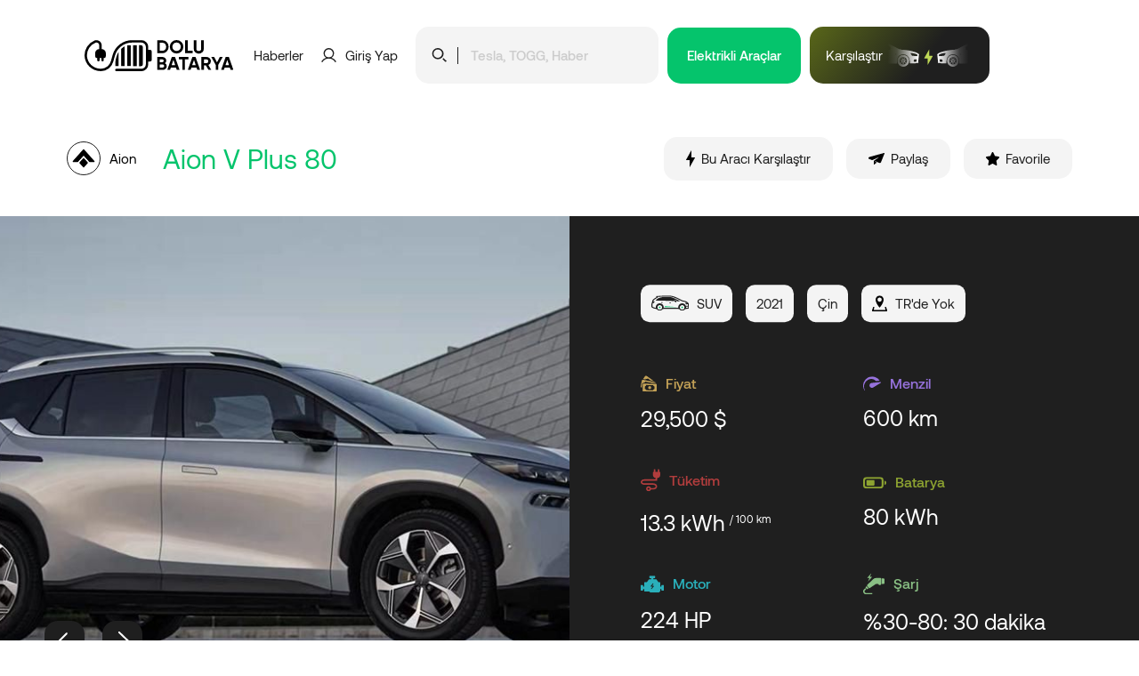

--- FILE ---
content_type: text/html; charset=UTF-8
request_url: https://dolubatarya.com/aion-v-plus-80-ozellikler
body_size: 70455
content:
<!DOCTYPE html>
<html class="no-js" lang="tr">
<head>
	<title>🔋Aion V Plus 80 Özellikler, Fiyat ve Karşılaştırmalar - Dolubatarya</title>
	<meta charset="utf-8">
	<meta http-equiv="x-ua-compatible" content="ie=edge">
	<meta name="viewport" content="width=device-width, initial-scale=1, shrink-to-fit=no">
	
	<!-- Google tag (gtag.js) -->
	<script async src="https://www.googletagmanager.com/gtag/js?id=G-52VGLVEEEF"></script>
	<script>
	  window.dataLayer = window.dataLayer || [];
	  function gtag(){dataLayer.push(arguments);}
	  gtag('js', new Date());
	
	  gtag('config', 'G-52VGLVEEEF');
	</script>
	
	<script async src="https://pagead2.googlesyndication.com/pagead/js/adsbygoogle.js?client=ca-pub-3152938033497625"
     crossorigin="anonymous"></script>
		
	<meta name="generator" content="Dolubatarya">
	<meta name="copyright" content="Dolubatarya">
	<meta name="author" content="Dolubatarya">
	
	<base href="https://dolubatarya.com/" />
	<link rel="canonical" href="https://dolubatarya.com/aion-v-plus-80-ozellikler" />
	
	<meta name="robots" content="index,follow">
	<meta name="description" content="">
	
	<link rel="stylesheet" type="text/css" href="assets/fonts/Aeonik/Aeonik.css">
	<link rel="stylesheet" type="text/css" href="assets/toast/toast.min.css">
	<link rel="stylesheet" type="text/css" href="assets/swiper/swiper.min.css?v=7.4.1">
	<link rel="stylesheet" type="text/css" href="assets/slick/slick.css?v=1.8.1">
	<link rel="stylesheet" type="text/css" href="assets/slick/slick-theme.css?v=1.8.1">
	<link rel="stylesheet" type="text/css" href="assets/fancybox-master/dist/jquery.fancybox.min.css" />
	<link rel="stylesheet" type="text/css" href="assets/css/container.min.css">
	<link rel="stylesheet" type="text/css" href="assets/css/global.css">
	
	<link rel="apple-touch-icon" sizes="57x57" href="favicons/apple-icon-57x57.png">
	<link rel="apple-touch-icon" sizes="60x60" href="favicons/apple-icon-60x60.png">
	<link rel="apple-touch-icon" sizes="72x72" href="favicons/apple-icon-72x72.png">
	<link rel="apple-touch-icon" sizes="76x76" href="favicons/apple-icon-76x76.png">
	<link rel="apple-touch-icon" sizes="114x114" href="favicons/apple-icon-114x114.png">
	<link rel="apple-touch-icon" sizes="120x120" href="favicons/apple-icon-120x120.png">
	<link rel="apple-touch-icon" sizes="144x144" href="favicons/apple-icon-144x144.png">
	<link rel="apple-touch-icon" sizes="152x152" href="favicons/apple-icon-152x152.png">
	<link rel="apple-touch-icon" sizes="180x180" href="favicons/apple-icon-180x180.png">
	<link rel="icon" type="image/png" sizes="192x192" href="favicons/android-icon-192x192.png">
	<link rel="icon" type="image/png" sizes="32x32" href="favicons/favicon-32x32.png">
	<link rel="icon" type="image/png" sizes="96x96" href="favicons/favicon-96x96.png">
	<link rel="icon" type="image/png" sizes="16x16" href="favicons/favicon-16x16.png">
	<link rel="manifest" href="favicons/manifest.json">
	<meta name="msapplication-TileColor" content="#ffffff">
	<meta name="msapplication-TileImage" content="favicons/ms-icon-144x144.png">
	<meta name="theme-color" content="#000000">
	
	<meta property="og:type" content="website"/>
	<meta property="og:title" content="🔋Aion V Plus 80 Özellikler, Fiyat ve Karşılaştırmalar - Dolubatarya" />
	<meta property="og:image" content="https://dolubatarya.com/uploads/2021/10/aion-v-plus-dimensions-21-768x432.jpg">
	<meta property="og:locale" content="tr_TR" />
	<meta property="og:site_name" content="Dolubatarya - Tüm Elektrikli Otomobiller, Elektrikli Araç Özellikleri Dolubatarya.com'da!"/>
	<meta property="og:url" content="https://dolubatarya.com/aion-v-plus-80-ozellikler" />
	<meta property="og:description" content="" />
	
	<meta property="twitter:card" content="summary">
	<meta property="twitter:url" content="https://dolubatarya.com/aion-v-plus-80-ozellikler">
	<meta property="twitter:title" content="🔋Aion V Plus 80 Özellikler, Fiyat ve Karşılaştırmalar - Dolubatarya">
	<meta property="og:image" content="https://dolubatarya.com/uploads/2021/10/aion-v-plus-dimensions-21-768x432.jpg">
	<meta property="twitter:description" content="">
</head>
<body>

	<header class="header">
		<div class="container">
			<div class="row">
				<div class="col-lg-12">
					<div class="header-box">
						<div class="left">
							<a href="https://dolubatarya.com/" title="Dolubatarya - Tüm Elektrikli Otomobiller, Elektrikli Araç Özellikleri Dolubatarya.com'da!">
								<img src="https://dolubatarya.com/images/follow/dolu-batarya.svg" title="Dolubatarya - Tüm Elektrikli Otomobiller, Elektrikli Araç Özellikleri Dolubatarya.com'da!" alt="Dolubatarya - Tüm Elektrikli Otomobiller, Elektrikli Araç Özellikleri Dolubatarya.com'da!" />
							</a>
						</div>
						<div class="right">
							<ul class="desktop">
								<li class="menu_news_li">
									<a class="dark" href="haber" title="Haberler">
										Haberler
									</a>
								</li>
								<li class="menu_login_li ml-35 mr-35">
									<a class="login dark" href="giris-yap" title="Giriş Yap">
										<svg xmlns="http://www.w3.org/2000/svg" width="17.069" height="16.041" viewBox="0 0 17.069 16.041">
											<g id="user_icon" data-name="user icon" transform="translate(-831.263 -121.544)">
												<g id="user_icon_g" data-name="user icon g" transform="translate(829.263 119.545)">
													<path id="user_icon_path" data-name="user icon path" d="M-11157.169-107.79h-.254a8.4,8.4,0,0,0-7.123,4.155l-1.286-.74a9.868,9.868,0,0,1,5.315-4.351,5.935,5.935,0,0,1-2.76-5,5.971,5.971,0,0,1,5.982-5.945,5.971,5.971,0,0,1,5.982,5.945,5.933,5.933,0,0,1-2.764,5.007,9.866,9.866,0,0,1,5.313,4.352l-1.287.738A8.4,8.4,0,0,0-11157.169-107.79Zm0-1.475a4.487,4.487,0,0,0,4.378-4.466,4.49,4.49,0,0,0-4.5-4.47,4.491,4.491,0,0,0-4.5,4.47,4.488,4.488,0,0,0,4.376,4.466h.245Z" transform="translate(11167.832 121.675)" />
												</g>
											</g>
										</svg>
										<span>Giriş Yap</span>
									</a>
								</li>
								<li class="search">
									<div class="search__box">
										<div class="search-box">
											<div class="img">
												<img src="https://dolubatarya.com/images/icons/icon-search-black.svg" title="Ara" alt="Ara" />
											</div>
											<div class="separator"></div>
											<input type="text" id="search-desktop" placeholder="Tesla, TOGG, Haber" autocomplete="off" />
										</div>
										<div class="ajax-search-box">
											<div class="searching">
												<img src="https://dolubatarya.com/images/icons/loader-dark.gif" title="Aranıyor" alt="Aranıyor" />
												<span>Sonuçlar aranıyor...</span>
											</div>
											<ul id="ajax-search-results"></ul>
										</div>
									</div>
								</li>
								<li class="ml-10 menu_vehicles_li">
									<a href="araba" title="Elektrikli Araçlar" class="button green">
										<span>Elektrikli Araçlar</span>
									</a>
								</li>
																<li class="ml-10 menu_compore_li">
									<a class="compare-min-button" href="karsilastirma/araba" title="Araç Karşılaştır">
										<span>Karşılaştır</span>
										<img src="https://dolubatarya.com/images/icons/compare.svg" title="Karşılaştır" alt="Karşılaştır" />
									</a>
								</li>
																
								<li class="mobile_search_li">
									<a class="mobile_search_button">
										<img src="https://dolubatarya.com/images/icons/icon-search-black.svg" title="Ara" alt="Ara" />
									</a>
								</li>
								<li class="mobile_compore_li">
									<a class="compare-min-button" href="karsilastirma/araba" title="Araç Karşılaştır">
										<img src="https://dolubatarya.com/images/icons/compare.svg" title="Karşılaştır" alt="Karşılaştır" />
									</a>
								</li>
								<li class="mobile_menu_li">
									<a class="mobil_menu_button" href="javascript:;" title="Menü">
										<svg xmlns="http://www.w3.org/2000/svg" width="18.465" height="10.063" viewBox="0 0 18.465 10.063">
											<g id="mm_icon" data-name="mm_icon" transform="translate(-311.5 -113.5)">
												<line id="mm_icon_path_1" data-name="Line 49" x2="16.465" transform="translate(312.5 114.5)" fill="none" stroke="#000" stroke-linecap="round" stroke-width="2"/>
												<line id="mm_icon_path_2" data-name="Line 50" x2="16.465" transform="translate(312.5 122.563)" fill="none" stroke="#000" stroke-linecap="round" stroke-width="2"/>
											</g>
										</svg>
									</a>
								</li>
							</ul>
						</div>
					</div>
				</div>
			</div>
		</div>
	</header>
	
	<div class="search__popup">
		<div class="search__popup_container">
			<div class="hdr">
				<div class="left">
					<span>Arama</span>
				</div>
				<div class="right">
					<a class="close_search__popup">
						<svg xmlns="http://www.w3.org/2000/svg" width="18.075" height="18.075" viewBox="0 0 18.075 18.075">
							<g transform="translate(9.038 -7.623) rotate(45)">
								<path d="M2,23.562H0V0H2Z" transform="translate(10.781 0)" />
								<path d="M2,23.562H0V0H2Z" transform="translate(23.562 10.781) rotate(90)" />
							</g>
						</svg>
					</a>
				</div>
			</div>
			<div class="search__box">
				<div class="search-box">
					<div class="img">
						<img src="https://dolubatarya.com/images/icons/icon-search-black.svg" title="Ara" alt="Ara" />
					</div>
					<div class="separator"></div>
					<input type="text" id="search-mobile" placeholder="Tesla, TOGG, Haber" autocomplete="off" />
				</div>
				<div class="ajax-search-box-mobile">
					<div class="searching-mobile">
						<img src="https://dolubatarya.com/images/icons/loader-dark.gif" title="Aranıyor" alt="Aranıyor" />
						<span>Sonuçlar aranıyor...</span>
					</div>
					<ul id="ajax-search-results-mobile"></ul>
				</div>
			</div>
		</div>
	</div>
	
	<div class="mobile__menu__popup">
		<div class="mobile__menu__popup_container">
			<div class="container">
				<div class="row">
					<div class="col-lg-12">
						<div class="hdr">
							<div class="left">
								<a href="https://dolubatarya.com/" title="Dolubatarya - Tüm Elektrikli Otomobiller, Elektrikli Araç Özellikleri Dolubatarya.com'da!">
									<img src="https://dolubatarya.com/images/follow/dolu-batarya.svg" title="Dolubatarya - Tüm Elektrikli Otomobiller, Elektrikli Araç Özellikleri Dolubatarya.com'da!" alt="Dolubatarya - Tüm Elektrikli Otomobiller, Elektrikli Araç Özellikleri Dolubatarya.com'da!" />
								</a>
							</div>
							<div class="right">
								<a class="close_mobile__menu__popup">
									<svg xmlns="http://www.w3.org/2000/svg" width="18.075" height="18.075" viewBox="0 0 18.075 18.075">
										<g transform="translate(9.038 -7.623) rotate(45)">
											<path d="M2,23.562H0V0H2Z" transform="translate(10.781 0)" />
											<path d="M2,23.562H0V0H2Z" transform="translate(23.562 10.781) rotate(90)" />
										</g>
									</svg>
								</a>
							</div>
						</div>
						<ul>
							<li>
								<a href="araba" title="Elektrikli Araçlar" class="button green">
									Elektrikli Araçlar
								</a>
							</li>
							<li>
								<a class="dark" href="haber" title="Haberler">
									Haberler
								</a>
							</li>
							<li>
								<a class="login dark" href="giris-yap" title="Giriş Yap">
									<svg xmlns="http://www.w3.org/2000/svg" width="17.069" height="16.041" viewBox="0 0 17.069 16.041">
										<g id="user_icon" data-name="user icon" transform="translate(-831.263 -121.544)">
											<g id="user_icon_g" data-name="user icon g" transform="translate(829.263 119.545)">
												<path id="user_icon_path" data-name="user icon path" d="M-11157.169-107.79h-.254a8.4,8.4,0,0,0-7.123,4.155l-1.286-.74a9.868,9.868,0,0,1,5.315-4.351,5.935,5.935,0,0,1-2.76-5,5.971,5.971,0,0,1,5.982-5.945,5.971,5.971,0,0,1,5.982,5.945,5.933,5.933,0,0,1-2.764,5.007,9.866,9.866,0,0,1,5.313,4.352l-1.287.738A8.4,8.4,0,0,0-11157.169-107.79Zm0-1.475a4.487,4.487,0,0,0,4.378-4.466,4.49,4.49,0,0,0-4.5-4.47,4.491,4.491,0,0,0-4.5,4.47,4.488,4.488,0,0,0,4.376,4.466h.245Z" transform="translate(11167.832 121.675)" />
											</g>
										</g>
									</svg>
									<span>Giriş Yap / Üye Ol</span>
								</a>
							</li>
							<li>
								<a class="compare-min-button" href="karsilastirma/araba" title="Araç Karşılaştır">
									<span>Karşılaştır</span>
									<img src="https://dolubatarya.com/images/icons/compare.svg" title="Karşılaştır" alt="Karşılaştır" />
								</a>
							</li>
						</ul>
					</div>
				</div>
			</div>
		</div>
	</div>
	
	
	<section class="car-detail">
		<div class="container">
			<div class="row">
				<div class="col-lg-12">
					<div class="car-detail-header">
						<div class="left">
							<div class="brand">
								<div class="brand-image">
									<img src="https://dolubatarya.com/images/brands/aion-logo.png" title="Aion" alt="Aion" width="100" />
								</div>
								<span>Aion</span>
							</div>
							<div class="title">
								<h1>Aion V Plus 80</h1>
							</div>
						</div>
						<div class="right">
							<ul>
								<li>
									<a href="karsilastirma/araba/karsilastir?vehicle1=aion-v-plus-80-ozellikler" title="Bu Aracı Karşılaştır">
										<svg xmlns="http://www.w3.org/2000/svg" width="10.175" height="18.888" viewBox="0 0 10.175 18.888">
											<path id="c_compr" data-name="c_compr" d="M25.382,9.438H21.64V1.526L15.662,11.973c-.178.293-.045.529.3.529H19.7v7.912L25.68,9.967C25.858,9.675,25.725,9.438,25.382,9.438Z" transform="translate(-15.584 -1.526)"/>
										</svg>
										<span>Bu Aracı Karşılaştır</span>
									</a>
								</li>
								<li>
									<button id="car-share-button" class="open-share-popup">
										<svg xmlns="http://www.w3.org/2000/svg" width="17.405" height="13.452" viewBox="0 0 17.405 13.452">
											<path id="share_icon_black" data-name="share_icon_black" d="M22.184,13.79a.535.535,0,0,0-.13.02l-3.181.925L6.685,18.282s0,0,0,0H6.674a1.9,1.9,0,0,0-1.4,1.036A1.03,1.03,0,0,0,5.3,20.1a1.3,1.3,0,0,0,.552.577l3.365,1.476,7.055-3.4a.115.115,0,0,1,.038-.01.11.11,0,0,1,.075.2L11.231,22.78a.722.722,0,0,0-.307.589v3.674a.414.414,0,0,0,.622.1l2.736-2.289.009-.007-1.663-.736A.331.331,0,0,1,12.9,23.5l2.259,1a.315.315,0,0,1,.082.046l1.927.851a1.889,1.889,0,0,0,.584,0,1.252,1.252,0,0,0,.7-.374,3.576,3.576,0,0,0,.565-1.066l3.572-9.571C22.691,14.005,22.479,13.776,22.184,13.79Z" transform="translate(-5.21 -13.789)"/>
										</svg>
										<span>Paylaş</span>
									</button>
								</li>
								<li>
									<button class="open-login-popup">
										<svg xmlns="http://www.w3.org/2000/svg" width="15.231" height="14.468" viewBox="0 0 15.231 14.468">
											<path id="favorite_icon_black" data-name="favorite_icon_black" d="M12.122,9a.835.835,0,0,0-.243.739l.677,3.746a.823.823,0,0,1-.343.822.837.837,0,0,1-.891.061L7.95,12.61a.865.865,0,0,0-.381-.1H7.363a.618.618,0,0,0-.206.069L3.784,14.346a.888.888,0,0,1-.541.084.846.846,0,0,1-.678-.968l.678-3.746A.853.853,0,0,0,3,8.97L.251,6.305a.822.822,0,0,1-.2-.86.855.855,0,0,1,.677-.571l3.784-.549a.846.846,0,0,0,.67-.464L6.845.442A.774.774,0,0,1,7,.236L7.066.183a.5.5,0,0,1,.123-.1l.083-.03L7.4,0h.321a.855.855,0,0,1,.67.456l1.69,3.4a.847.847,0,0,0,.632.464l3.784.549a.863.863,0,0,1,.693.571.827.827,0,0,1-.221.86Z" transform="translate(0 0)"/>
										</svg>
										<span>Favorile</span>
									</button>
								</li>
							</ul>
						</div>
					</div>
				</div>
			</div>
		</div>
		<div class="car-detail-center">
			<div class="left">
				<div class="slider-1215782555-container">
					<div class="slider-1215782555">
						<div class="item">
							<a data-fancybox="aion-v-plus-80-ozellikler" href="https://dolubatarya.com/uploads/2021/10/aion-v-plus-dimensions-21.jpg" title="Aion V Plus 80" data-caption="Aion V Plus 80">
								<img src="https://dolubatarya.com/uploads/2021/10/aion-v-plus-dimensions-21.jpg" title="Aion V Plus 80" alt="Aion V Plus 80" />
							</a>
						</div>
						<div class="item">
							<a data-fancybox="aion-v-plus-80-ozellikler" href="https://dolubatarya.com/uploads/2021/10/aion-v-plus-performance-21.jpg" title="Aion V Plus 80" data-caption="Aion V Plus 80">
								<img src="https://dolubatarya.com/uploads/2021/10/aion-v-plus-performance-21.jpg" title="Aion V Plus 80" alt="Aion V Plus 80" />
							</a>
						</div>
						<div class="item">
							<a data-fancybox="aion-v-plus-80-ozellikler" href="https://dolubatarya.com/uploads/2021/10/aion-v-plus-design-front-21.jpg" title="Aion V Plus 80" data-caption="Aion V Plus 80">
								<img src="https://dolubatarya.com/uploads/2021/10/aion-v-plus-design-front-21.jpg" title="Aion V Plus 80" alt="Aion V Plus 80" />
							</a>
						</div>
						<div class="item">
							<a data-fancybox="aion-v-plus-80-ozellikler" href="https://dolubatarya.com/uploads/2021/10/aion-v-plus-driver-seat-21.jpg" title="Aion V Plus 80" data-caption="Aion V Plus 80">
								<img src="https://dolubatarya.com/uploads/2021/10/aion-v-plus-driver-seat-21.jpg" title="Aion V Plus 80" alt="Aion V Plus 80" />
							</a>
						</div>
						<div class="item">
							<a data-fancybox="aion-v-plus-80-ozellikler" href="https://dolubatarya.com/uploads/2021/10/aion-v-plus-design-rear-21.jpg" title="Aion V Plus 80" data-caption="Aion V Plus 80">
								<img src="https://dolubatarya.com/uploads/2021/10/aion-v-plus-design-rear-21.jpg" title="Aion V Plus 80" alt="Aion V Plus 80" />
							</a>
						</div>
						<div class="item">
							<a data-fancybox="aion-v-plus-80-ozellikler" href="https://dolubatarya.com/uploads/2021/10/aion-v-plus-features-21.jpg" title="Aion V Plus 80" data-caption="Aion V Plus 80">
								<img src="https://dolubatarya.com/uploads/2021/10/aion-v-plus-features-21.jpg" title="Aion V Plus 80" alt="Aion V Plus 80" />
							</a>
						</div>
						<div class="item">
							<a data-fancybox="aion-v-plus-80-ozellikler" href="https://dolubatarya.com/uploads/2021/10/aion-v-plus-infotainment-21.jpg" title="Aion V Plus 80" data-caption="Aion V Plus 80">
								<img src="https://dolubatarya.com/uploads/2021/10/aion-v-plus-infotainment-21-1536x801.jpg" title="Aion V Plus 80" alt="Aion V Plus 80" />
							</a>
						</div>
						<div class="item">
							<a data-fancybox="aion-v-plus-80-ozellikler" href="https://dolubatarya.com/uploads/2021/10/aion-v-plus-price-21.jpg" title="Aion V Plus 80" data-caption="Aion V Plus 80">
								<img src="https://dolubatarya.com/uploads/2021/10/aion-v-plus-price-21.jpg" title="Aion V Plus 80" alt="Aion V Plus 80" />
							</a>
						</div>
						<div class="item">
							<a data-fancybox="aion-v-plus-80-ozellikler" href="https://dolubatarya.com/uploads/2021/10/aion-v-plus-battery-capacity-21.jpg" title="Aion V Plus 80" data-caption="Aion V Plus 80">
								<img src="https://dolubatarya.com/uploads/2021/10/aion-v-plus-battery-capacity-21.jpg" title="Aion V Plus 80" alt="Aion V Plus 80" />
							</a>
						</div>
						<div class="item">
							<a data-fancybox="aion-v-plus-80-ozellikler" href="https://dolubatarya.com/uploads/2021/10/aion-v-plus-90-21.jpg" title="Aion V Plus 80" data-caption="Aion V Plus 80">
								<img src="https://dolubatarya.com/uploads/2021/10/aion-v-plus-90-21.jpg" title="Aion V Plus 80" alt="Aion V Plus 80" />
							</a>
						</div>
						<div class="item">
							<a data-fancybox="aion-v-plus-80-ozellikler" href="https://dolubatarya.com/uploads/2021/10/aion-v-plus-rear-design-213.jpg" title="Aion V Plus 80" data-caption="Aion V Plus 80">
								<img src="https://dolubatarya.com/uploads/2021/10/aion-v-plus-rear-design-213-1536x767.jpg" title="Aion V Plus 80" alt="Aion V Plus 80" />
							</a>
						</div>
						<div class="item">
							<a data-fancybox="aion-v-plus-80-ozellikler" href="https://dolubatarya.com/uploads/2021/10/aion-v-plus-details-21.jpg" title="Aion V Plus 80" data-caption="Aion V Plus 80">
								<img src="https://dolubatarya.com/uploads/2021/10/aion-v-plus-details-21-1536x785.jpg" title="Aion V Plus 80" alt="Aion V Plus 80" />
							</a>
						</div>
						<div class="item">
							<a data-fancybox="aion-v-plus-80-ozellikler" href="https://dolubatarya.com/uploads/2021/10/aion-v-plus-range-nedc-21.jpg" title="Aion V Plus 80" data-caption="Aion V Plus 80">
								<img src="https://dolubatarya.com/uploads/2021/10/aion-v-plus-range-nedc-21.jpg" title="Aion V Plus 80" alt="Aion V Plus 80" />
							</a>
						</div>
					</div>
					<div class="slider-1215782555-buttons">
						<div class="prev-slider-1215782555 btn">
							<svg xmlns="http://www.w3.org/2000/svg" width="11.294" height="19.96" viewBox="0 0 11.294 19.96">
								<path id="Path_1201" data-name="Path 1201" d="M9.38,17.23.507,25.867c.047-.132,8.873-8.7,8.873-8.7L.5,8.6" transform="translate(0.914 -7.183)" fill="none" stroke="#fff" stroke-linecap="round" stroke-linejoin="round" stroke-miterlimit="10" stroke-width="2"/>
							</svg>
						</div>
						<div class="next-slider-1215782555 btn">	
							<svg xmlns="http://www.w3.org/2000/svg" width="11.646" height="20.76" viewBox="0 0 11.646 20.76">
								<g id="Group_382" data-name="Group 382" transform="translate(-110.482 1)">
									<g id="_13f6bb79c0ca65b9496027c206499b4f" data-name="13f6bb79c0ca65b9496027c206499b4f" transform="translate(121.128 18.76) rotate(180)">
										<path id="Path_1201" data-name="Path 1201" d="M9.638,19.761a1,1,0,0,1-.792-.39c-.506-.55-5.953-5.859-9.542-9.342A1,1,0,0,1-1,9.31a1,1,0,0,1,.305-.718L8.951-.719a1,1,0,0,1,1.414.025A1,1,0,0,1,10.34.719l-8.9,8.594c.9.872,2.484,2.415,4.061,3.953,1.4,1.362,2.512,2.454,3.314,3.245,1.674,1.649,1.674,1.649,1.768,1.916a1,1,0,0,1-.943,1.334Z" fill="#fff"/>
									</g>
								</g>
							</svg>
						</div>
					</div>
				</div>
			</div>
			<div class="right">
				<div class="box">
					<div class="top">
						<ul>
							<li>
																<img src="https://dolubatarya.com/images/icons/suv.svg" title="SUV" alt="SUV" />
																<span>SUV</span>
							</li>
							<li>
								<span>2021</span>
							</li>
														<li>
								<span>Çin</span>
							</li>
														<li>
								<svg xmlns="http://www.w3.org/2000/svg" width="17.131" height="18.099" viewBox="0 0 17.131 18.099">
									<path id="Path_1301" data-name="Path 1301" d="M17.577,16.382,16.34,12.669H14.983l.754,3.62H2.464l.754-3.62H1.861L.623,16.382A1.228,1.228,0,0,0,1.861,18.1H16.34A1.227,1.227,0,0,0,17.577,16.382ZM13.625,4.525a4.525,4.525,0,1,0-9.05,0c0,4.321,4.525,9.05,4.525,9.05S13.625,8.846,13.625,4.525Zm-6.968.054A2.443,2.443,0,1,1,9.1,7.023,2.442,2.442,0,0,1,6.657,4.579Z" transform="translate(-0.535)"></path>
								</svg>
																<span>TR'de Yok</span>
															</li>
						</ul>
					</div>
					<div class="bottom">
						<ul>
							<li>
								<div class="title orange">
									<svg id="Group_384" data-name="Group 384" xmlns="http://www.w3.org/2000/svg" width="18.359" height="18.247" viewBox="0 0 18.359 18.247">
										<path id="Path_1256" data-name="Path 1256" d="M24.986,33.189a1.027,1.027,0,0,0-.03-.3,1.086,1.086,0,0,0-1.118-.846c-2.144-.03-3.775-.03-5.769-.06H16.982l-1.087-.03c-1.993-.06-3.624-.091-5.769-.151a1.12,1.12,0,0,0-1.148.816,1.133,1.133,0,0,0-.03.3c-.06,2.235-.121,4.47-.151,6.675A1.047,1.047,0,0,0,9.884,40.74l7.4.181h.272l6.222.06A1.062,1.062,0,0,0,24.9,39.864C24.956,37.66,24.956,35.394,24.986,33.189Zm-4.108,6.192c-1.571-.03-2.839-.03-3.957-.03H16.8c-1.118-.03-2.386-.06-3.957-.091a2.051,2.051,0,0,0-1.51-1.6c.03-.816.06-1.661.06-2.688a1.883,1.883,0,0,0,1.54-1.359l.03-.06c.03-.03.03-.06.03-.121,1.45.03,2.718.06,3.957.091,1.269,0,2.537.03,3.957.03,0,.03.03.06.03.121l.03.06a1.922,1.922,0,0,0,1.48,1.42c0,1,0,1.873-.03,2.688A2.012,2.012,0,0,0,20.878,39.381Z" transform="translate(-6.628 -22.735)"></path>
										<path id="Path_1257" data-name="Path 1257" d="M18.739,10.157a1.094,1.094,0,0,0-.967-1.027c-2.114-.393-3.715-.695-5.678-1.057l-1.057-.181L9.98,7.681c-1.933-.393-3.534-.725-5.648-1.148a1.085,1.085,0,0,0-1.269.6,1.151,1.151,0,0,0-.091.3c-.453,2.175-.906,4.38-1.329,6.524a1.076,1.076,0,0,0,.876,1.329l.453.091.091-3.443a1.777,1.777,0,0,1,.06-.513A1.975,1.975,0,0,1,5,9.976c0-.03.03-.091.03-.121A1.846,1.846,0,0,0,6.778,8.768l.03-.06c.03-.03.03-.06.06-.091,1.42.272,2.658.544,3.9.785s2.477.453,3.9.725v.03c1.329,0,2.567.03,4.078.03v-.03Zm-3.926-3.5-.906-.634-.876-.634c-1.6-1.148-2.93-2.114-4.712-3.353a1.054,1.054,0,0,0-1.389.03.814.814,0,0,0-.211.242c-.785,1.118-1.6,2.235-2.386,3.353h.121c.936.181,1.752.362,2.567.513.181-.272.362-.513.574-.816a1.787,1.787,0,0,0,2.024-.272l.06-.03c.03-.03.06-.03.091-.06,1.178.846,2.2,1.571,3.232,2.3.03.03.06.03.091.06h.06c1.238.242,2.386.453,3.685.695-.664-.453-1.3-.906-2.024-1.389Z" transform="translate(-1.619 -1.787)"></path>
										<circle id="Ellipse_18" data-name="Ellipse 18" cx="1.722" cy="1.722" r="1.722" transform="translate(8.552 15.393) rotate(-89.516)"></circle>
									</svg>
									<span>Fiyat</span>
								</div>
								<div class="desc">
																		
																				<span>29,500 $</span>
																			
																	</div>
							</li>
							<li>
								<div class="title purple">
									<svg id="Group_386" data-name="Group 386" xmlns="http://www.w3.org/2000/svg" width="20.406" height="16.247" viewBox="0 0 20.406 16.247">
										<path id="Path_1258" data-name="Path 1258" d="M19.859,18.466c-.517.048-1.324.129-2.454.258-.6.065-1.26.129-1.922.194l-.339-.388a6.736,6.736,0,0,0-2.358-1.55,7.221,7.221,0,0,0-2.955-.517,8.541,8.541,0,0,0-3.1.743,8.536,8.536,0,0,0-4.457,5.086,9.066,9.066,0,0,0-.42,3.682,6.427,6.427,0,0,0,.129.953,6.293,6.293,0,0,0,.226.953A9.468,9.468,0,0,0,2.968,29.7l-.323.226A9.915,9.915,0,0,1,1.4,27.493a10.339,10.339,0,0,1,18.457-9.026Z" transform="translate(-0.806 -13.684)"></path>
										<path id="Path_1259" data-name="Path 1259" d="M45.632,56.236a2.824,2.824,0,0,0,2.051,3,2.985,2.985,0,0,0,2.5-.468c1.324-.856,7.9-4.812,8.348-5.086a.523.523,0,0,0,.226-.614.532.532,0,0,0-.4-.355.447.447,0,0,0-.145-.016c-.436.032-9.188.969-10,1.033A2.769,2.769,0,0,0,45.632,56.236Z" transform="translate(-38.383 -46.4)"></path>
									</svg>
									<span>Menzil</span>
								</div>
								<div class="desc">
									<span>600 km</span>
								</div>
							</li>
							<li>
								<div class="title burgundy">
									<svg xmlns="http://www.w3.org/2000/svg" width="21.691" height="24.968" viewBox="0 0 21.691 24.968">
										<path id="Path_1262" data-name="Path 1262" d="M20.772,3.134H20.7V.919a.92.92,0,0,0-1.84,0V3.134H16.387V.919a.92.92,0,0,0-1.84,0V3.134h-.066a.917.917,0,0,0-.921.919V6.675a3.666,3.666,0,0,0,2.934,3.412v1.438H4.195C1.841,11.525,0,12.889,0,14.631s1.843,3.106,4.195,3.106h9.848c1.364,0,2.518.827,2.518,1.8s-1.153,1.8-2.518,1.8H11.394a2.781,2.781,0,1,0,0,1.679h2.649c2.318,0,4.195-1.563,4.195-3.483s-1.882-3.484-4.195-3.484H4.195c-1.442,0-2.518-.754-2.518-1.427s1.076-1.427,2.518-1.427H18.337v-1.68h0V10.181a3.734,3.734,0,0,0,3.356-3.506V4.053a.922.922,0,0,0-.919-.919M8.738,23.29a1.1,1.1,0,1,1,1.1-1.1,1.1,1.1,0,0,1-1.1,1.1" />
									</svg>
									<span>Tüketim</span>
								</div>
								<div class="desc">
									<span>13.3 kWh <sup>/ 100 km</sup></span>
								</div>
							</li>
							<li>
								<div class="title green">
									<svg id="Group_385" data-name="Group 385" xmlns="http://www.w3.org/2000/svg" width="25.607" height="13.316" viewBox="0 0 25.607 13.316">
										<path id="Path_1254" data-name="Path 1254" d="M18.671,13.316H3.864A3.864,3.864,0,0,1,0,9.452V3.864A3.864,3.864,0,0,1,3.864,0H18.671a3.864,3.864,0,0,1,3.864,3.864V9.452a3.864,3.864,0,0,1-3.864,3.864M3.864,2.049A1.815,1.815,0,0,0,2.049,3.864V9.452a1.815,1.815,0,0,0,1.815,1.815H18.671a1.815,1.815,0,0,0,1.815-1.815V3.864a1.815,1.815,0,0,0-1.815-1.815Zm19.7,2.1V9.166a2.561,2.561,0,0,0,0-5.018"></path>
										<rect id="Rectangle_66" data-name="Rectangle 66" width="8.826" height="6.491" rx="0.954" transform="translate(3.671 3.413)"></rect>
									</svg>
									<span>Batarya</span>
								</div>
								<div class="desc">
									<span>80 kWh</span>
								</div>
							</li>
							<li>
								<div class="title turquoise">
									<svg xmlns="http://www.w3.org/2000/svg" width="26.238" height="19" viewBox="0 0 26.238 19">
										<path id="Path_1260" data-name="Path 1260" d="M28.786,21.4h-1.81a.452.452,0,0,0-.452.452v1.357H25.167V18.69a.452.452,0,0,0-.452-.452H23.136l-2.126-2.977a.452.452,0,0,0-.366-.19H17.476V13.714h1.357a.452.452,0,0,0,.452-.452v-1.81A.452.452,0,0,0,18.833,11H13.4a.452.452,0,0,0-.452.452v1.81a.452.452,0,0,0,.452.452h1.357v1.357H12.5a.452.452,0,0,0-.366.19l-2.126,2.977H7.524a.452.452,0,0,0-.452.452v4.524H5.714V21.857a.452.452,0,0,0-.452-.452H3.452A.452.452,0,0,0,3,21.857v5.429a.452.452,0,0,0,.452.452h1.81a.452.452,0,0,0,.452-.452V25.929H7.071v2.262a.452.452,0,0,0,.452.452h5.243l1.221,1.226A.452.452,0,0,0,14.31,30h9.048a.452.452,0,0,0,.321-.131l1.357-1.357a.452.452,0,0,0,.131-.321V25.929h1.357v1.357a.452.452,0,0,0,.452.452h1.81a.452.452,0,0,0,.452-.452V21.857A.452.452,0,0,0,28.786,21.4ZM17.825,23.051l-2.262,2.714a.453.453,0,1,1-.7-.579l1.647-1.972H14.762a.452.452,0,0,1-.348-.742l2.262-2.714a.453.453,0,1,1,.7.579L15.726,22.31h1.751a.452.452,0,0,1,.348.742Z" transform="translate(-3 -11)" />
									</svg>
									<span>Motor</span>
								</div>
								<div class="desc">
									<span>224 HP</span>
								</div>
							</li>
							<li>
								<div class="title soft-green">
									<svg id="Group_376" data-name="Group 376" xmlns="http://www.w3.org/2000/svg" xmlns:xlink="http://www.w3.org/1999/xlink" width="24.181" height="24.133" viewBox="0 0 24.181 24.133">
										<defs>
											<clipPath id="clip-path">
												<rect id="Rectangle_67" data-name="Rectangle 67" width="24.181" height="24.133" />
											</clipPath>
										</defs>
										<g id="Group_377" data-name="Group 377" clip-path="url(#clip-path)">
											<path id="Path_1268" data-name="Path 1268" d="M998.478,297.188h2.322a.9.9,0,0,0,.895-.895v-4.4a.9.9,0,0,0-.895-.895h-2.322Z" transform="translate(-977.515 -284.892)" />
											<path id="Path_1269" data-name="Path 1269" d="M131.739,705.038l1.514-.814-2.1-2.565-1.132,1.238a.53.53,0,0,0-.019.694l1.078,1.315a.53.53,0,0,0,.661.131" transform="translate(-127.153 -686.928)" />
											<path id="Path_1270" data-name="Path 1270" d="M223.123,258.264h-4.092a6.135,6.135,0,0,0-4.27,1.73l-6.4,6.207a.838.838,0,0,0-.061,1.137l1.857,2.232a.838.838,0,0,0,1.109.161l6.878-4.593h2.718l.312.594a1.033,1.033,0,0,0,.914.552h1.037a.945.945,0,0,0,.945-.945v-6.129a.945.945,0,0,0-.945-.945" transform="translate(-203.734 -252.842)" />
											<path id="Path_1271" data-name="Path 1271" d="M223.255,4.143h-2.59L222.335,0l-4.761,5.513h2.59l-1.671,4.141Z" transform="translate(-213.006 -0.003)" />
											<path id="Path_1272" data-name="Path 1272" d="M10.249,820.43H3.4a1.8,1.8,0,0,1-1.141-3.182l1.212-1-1.019-1.238-1.212,1a3.4,3.4,0,0,0,2.16,6.024h6.85Z" transform="translate(0 -797.901)" />
										</g>
									</svg>
									<span>Şarj</span>
								</div>
								<div class="desc">
									<span>%30-80: 30 dakika</span>
								</div>
							</li>
						</ul>
					</div>
				</div>
			</div>
		</div>
		
				<a class="car__detail__ads" href="https://www.hyundai.com/tr/tr/arac-satis/test-surusu?productCode=ioniq6&utm_source=Otomotiv&utm_medium=Fixed&utm_campaign=IONIQ_6_Automotive_December&utm_content=dolubatarya#srtdBookStep2utm_content=Dolubatarya" target="_blank">
			<img style="width:max-content;" src="https://dolubatarya.com/images/ads/ahahahhyundainisan-5308.jpg" title="Ahahahhyundainisan" alt="Ahahahhyundainisan" />
		</a>
				
		<div class="container cnt_pd">
			<div class="row">
				<div class="col-lg-12">
					<div class="car-detail-footer"><!-- .no-margin-top -->
						<div class="column">
							<div class="title">
								<svg id="Group_375" data-name="Group 375" xmlns="http://www.w3.org/2000/svg" width="31.368" height="24.975" viewBox="0 0 31.368 24.975">
									<path id="Path_1258" data-name="Path 1258" d="M30.095,21.035c-.794.074-2.035.2-3.773.4-.918.1-1.936.2-2.954.3l-.521-.6a10.355,10.355,0,0,0-3.624-2.383,11.1,11.1,0,0,0-4.543-.794A13.129,13.129,0,0,0,9.914,19.1a13.121,13.121,0,0,0-6.851,7.819,13.937,13.937,0,0,0-.645,5.66,9.88,9.88,0,0,0,.2,1.465,9.674,9.674,0,0,0,.348,1.465,14.554,14.554,0,0,0,1.167,2.8l-.5.348a15.242,15.242,0,0,1-1.911-3.748A15.893,15.893,0,0,1,30.095,21.035Z" transform="translate(-0.806 -13.684)" fill="#9672db"/>
									<path id="Path_1259" data-name="Path 1259" d="M45.639,58.136a4.341,4.341,0,0,0,3.152,4.617,4.588,4.588,0,0,0,3.847-.72c2.035-1.316,12.138-7.4,12.833-7.819a.8.8,0,0,0,.348-.943.818.818,0,0,0-.621-.546.687.687,0,0,0-.223-.025c-.67.05-14.124,1.489-15.365,1.589A4.256,4.256,0,0,0,45.639,58.136Z" transform="translate(-34.495 -43.015)" fill="#9672db"/>
								</svg>
								<span>Güç ve Hız</span>
							</div>
							<div class="list">
								<div class="box">
									<div class="left">
										<span>Motor Gücü</span>
									</div>
									<div class="right">
																				<span>224 HP</span>
																			</div>
								</div>
								<div class="box">
									<div class="left">
										<span>Tork</span>
									</div>
									<div class="right">
										-									</div>
								</div>
								<div class="box">
									<div class="left">
										<span>Azami Hız</span>
									</div>
									<div class="right">
																				<span>185 km/s</span>
																			</div>
								</div>
								<div class="box">
									<div class="left">
										<span>0-100 km/s</span>
									</div>
									<div class="right">
																				<span>7.6 s</span>
																			</div>
								</div>
								<div class="box">
									<div class="left">
										<span>Motor Sayısı</span>
									</div>
									<div class="right">
																				<span>Single Motor</span>
																			</div>
								</div>
								<div class="box">
									<div class="left">
										<span>Sürüş Sistemi</span>
									</div>
									<div class="right">
																				<span>FWD</span>
																			</div>
								</div>
								<div class="box">
									<div class="left">
										<span>Motor Türü</span>
									</div>
									<div class="right">
																				<span>Permanent Magnet Synchronous Motor</span>
																			</div>
								</div>
							</div>
						</div>
						<div class="column">
							<div class="title">
								<svg id="Group_763" data-name="Group 763" xmlns="http://www.w3.org/2000/svg" xmlns:xlink="http://www.w3.org/1999/xlink" width="25.945" height="25.894" viewBox="0 0 25.945 25.894">
									<defs>
										<clipPath id="clip-path">
											<rect id="Rectangle_67" data-name="Rectangle 67" width="25.945" height="25.894" fill="#8da231"/>
										</clipPath>
									</defs>
									<g id="Group_377" data-name="Group 377" clip-path="url(#clip-path)">
										<path id="Path_1268" data-name="Path 1268" d="M998.478,297.639h2.492a.96.96,0,0,0,.96-.96v-4.717a.96.96,0,0,0-.96-.96h-2.492Z" transform="translate(-975.985 -284.447)" fill="#8da231"/>
										<path id="Path_1269" data-name="Path 1269" d="M131.874,705.285l1.624-.873-2.255-2.752-1.215,1.328a.569.569,0,0,0-.02.745l1.156,1.411a.569.569,0,0,0,.71.141" transform="translate(-126.954 -685.853)" fill="#8da231"/>
										<path id="Path_1270" data-name="Path 1270" d="M224.219,258.264h-4.39a6.583,6.583,0,0,0-4.582,1.856l-6.87,6.66a.9.9,0,0,0-.065,1.22l1.992,2.395a.9.9,0,0,0,1.19.173l7.38-4.928h2.917l.335.637a1.108,1.108,0,0,0,.981.592h1.113a1.014,1.014,0,0,0,1.014-1.014v-6.576a1.014,1.014,0,0,0-1.014-1.014" transform="translate(-203.415 -252.446)" fill="#8da231"/>
										<path id="Path_1271" data-name="Path 1271" d="M223.669,4.445h-2.779L222.683,0l-5.109,5.915h2.78l-1.793,4.444Z" transform="translate(-212.673 -0.003)" fill="#8da231"/>
										<path id="Path_1272" data-name="Path 1272" d="M11,820.825H3.647a1.927,1.927,0,0,1-1.224-3.414l1.3-1.071L2.63,815.012l-1.3,1.071a3.647,3.647,0,0,0,2.318,6.463H11Z" transform="translate(0 -796.652)" fill="#8da231"/>
									</g>
								</svg>
								<span>Batarya ve Şarj</span>
							</div>
							<div class="list">
								<div class="box">
									<div class="left">
										<span>Batarya</span>
									</div>
									<div class="right">
																				80 kWh
																			</div>
								</div>
								<div class="box">
									<div class="left">
										<span>Menzil</span>
									</div>
									<div class="right">
																				600 km
																			</div>
								</div>
								<div class="box">
									<div class="left">
										<span>DC Şarj Hızı</span>
									</div>
									<div class="right">
										-									</div>
								</div>
								<div class="box">
									<div class="left">
										<span>AC Şarj Hızı</span>
									</div>
									<div class="right">
										-									</div>
								</div>
								<div class="box">
									<div class="left">
										<span>DC Şarj Süresi</span>
									</div>
									<div class="right">
										-									</div>
								</div>
								<div class="box">
									<div class="left">
										<span>AC Şarj Süresi</span>
									</div>
									<div class="right">
										-									</div>
								</div>
								<div class="box">
									<div class="left">
										<span>Şehir İçi Tüketim</span>
									</div>
									<div class="right">
										-									</div>
								</div>
								<div class="box">
									<div class="left">
										<span>Şehir Dışı Tüketim</span>
									</div>
									<div class="right">
										-									</div>
								</div>
								<div class="box">
									<div class="left">
										<span>Ortalama Tüketim</span>
									</div>
									<div class="right">
																				13.3 kWh <sup>/ 100 km</sup>
																			</div>
								</div>
							</div>
						</div>
						<div class="column">
							<div class="title">
								<svg xmlns="http://www.w3.org/2000/svg" width="21.995" height="21.995" viewBox="0 0 21.995 21.995">
									<g id="Group_764" data-name="Group 764" transform="translate(-521 -1156.005)">
										<path id="Path_1303" data-name="Path 1303" d="M1.191,8.1h0A1.193,1.193,0,0,0,2.384,6.905V4.071L7.7,9.389A1.192,1.192,0,1,0,9.389,7.7L4.07,2.385H6.888A1.193,1.193,0,0,0,8.08,1.192,1.194,1.194,0,0,0,6.888,0h-5.7A1.2,1.2,0,0,0,0,1.193V6.905A1.193,1.193,0,0,0,1.191,8.1" transform="translate(521 1156.005)" fill="#1c3eaf"/>
										<path id="Path_1304" data-name="Path 1304" d="M7.77,12.542c-.007.007-.044.044-.066.068l-5.32,5.316V15.091a1.192,1.192,0,0,0-2.384,0V20.8A1.193,1.193,0,0,0,1.192,22h5.7a1.192,1.192,0,0,0,0-2.384H4.07l5.306-5.306A1.192,1.192,0,1,0,7.77,12.542m.2.333h0Zm0,0Z" transform="translate(521 1156.005)" fill="#1c3eaf"/>
										<path id="Path_1305" data-name="Path 1305" d="M20.8,0H15.082a1.192,1.192,0,0,0,0,2.384h2.842L12.61,7.7A1.192,1.192,0,0,0,14.3,9.39l5.315-5.319V6.9A1.192,1.192,0,0,0,22,6.9V1.192A1.194,1.194,0,0,0,20.8,0" transform="translate(521 1156.005)" fill="#1c3eaf"/>
										<path id="Path_1306" data-name="Path 1306" d="M20.8,13.9a1.193,1.193,0,0,0-1.192,1.192v2.834l-5.3-5.3A1.192,1.192,0,0,0,12.5,14.183a.852.852,0,0,0,.108.109l5.318,5.319H15.083a1.192,1.192,0,1,0,0,2.384H20.8A1.194,1.194,0,0,0,22,20.8V15.09A1.193,1.193,0,0,0,20.8,13.9" transform="translate(521 1156.005)" fill="#1c3eaf"/>
									</g>
								</svg>
								<span>Araç Ölçüleri</span>
							</div>
							<div class="list">
								<div class="box">
									<div class="left">
										<span>Ağırlık</span>
									</div>
									<div class="right">
																				2040 kg
																			</div>
								</div>
								<div class="box">
									<div class="left">
										<span>Uzunluk</span>
									</div>
									<div class="right">
																				4650 mm
																			</div>
								</div>
								<div class="box">
									<div class="left">
										<span>Genişlik</span>
									</div>
									<div class="right">
																				1920 mm
																			</div>
								</div>
								<div class="box">
									<div class="left">
										<span>Yükseklik</span>
									</div>
									<div class="right">
																				1720 mm
																			</div>
								</div>
								<div class="box">
									<div class="left">
										<span>Bagaj Hacmi</span>
									</div>
									<div class="right">
										-									</div>
								</div>
							</div>
						</div>
						<div class="column">
							<div class="title">
								<svg xmlns="http://www.w3.org/2000/svg" width="30" height="22" viewBox="0 0 30 22">
									<g transform="translate(-1 -5)">
										<path d="M3,22V9a2,2,0,0,0-2,2V25a2,2,0,0,0,2,2h9.38A11.19,11.19,0,0,0,6,25,3,3,0,0,1,3,22ZM29,9V22a3,3,0,0,1-3,3,11.19,11.19,0,0,0-6.38,2H29a2,2,0,0,0,2-2V11A2,2,0,0,0,29,9Z" fill="#626262"/>
										<path d="M6,5A1,1,0,0,0,5,6V22a1,1,0,0,0,1,1,13.31,13.31,0,0,1,8.28,2.9l.72.58V5.18A3,3,0,0,0,14,5ZM27,22V6a1,1,0,0,0-1-1H18a3,3,0,0,0-1,.18v21.3l.72-.58A13.31,13.31,0,0,1,26,23a1,1,0,0,0,1-1Z" fill="#626262"/>
									</g>
								</svg>
								<span>Ekstra Özellikler</span>
							</div>
							<div class="list">
								<div class="box">
									<div class="left">
										<span>Araç Türü</span>
									</div>
									<div class="right">
																				SUV																			</div>
								</div>
								<div class="box">
									<div class="left">
										<span>Çıkış Tarihi</span>
									</div>
									<div class="right">
																				2021																			</div>
								</div>
								<div class="box">
									<div class="left">
										<span>Otonom Sürüş</span>
									</div>
									<div class="right">
										-									</div>
								</div>
								<div class="box">
									<div class="left">
										<span>Üretim Yeri</span>
									</div>
									<div class="right">
																				Çin																			</div>
								</div>
								<div class="box">
									<div class="left">
										<span>Güvenlik</span>
									</div>
									<div class="right">
										-									</div>
								</div>
								<div class="box">
									<div class="left">
										<span>Isı Pompası</span>
									</div>
									<div class="right">
										Yok									</div>
								</div>
								<div class="box">
									<div class="left">
										<span>V2L</span>
									</div>
									<div class="right">
										Yok									</div>
								</div>
								<div class="box">
									<div class="left">
										<span>Diğer</span>
									</div>
									<div class="right">
										-									</div>
								</div>
							</div>
						</div>
					</div>
				</div>
			</div>
		</div>
		<div class="container">
			<div class="row">
				<div class="col-lg-12">
					<div class="features_content">
												<div class="content">
													</div>
					</div>
				</div>
			</div>
		</div>
	</section>
	
	<section class="discover">
		<div class="container">
			<div class="row">
				<div class="col-lg-12">
					<div class="flex">
						<div class="left">
							<h3>Araç Tipine Göre Keşfet!</h3>
						</div>
						<div class="right">
							<ul>
								<li>
									<a href="araba?vehicle_types=1" title="SUV">
										<div class="icon">
											<img src="https://dolubatarya.com/images/icons/suv.svg" title="SUV" alt="SUV" />
										</div>
										<span>
											SUV											<svg xmlns="http://www.w3.org/2000/svg" width="15.49" height="12.742" viewBox="0 0 15.49 12.742">
												<g id="Group_1050" data-name="Group 1050" transform="translate(-961.05 -3076.444)">
													<path id="Path_1511" data-name="Path 1511" d="M0,5.159m5.3,5.161c-.028-.079-5.3-5.2-5.3-5.2L5.306,0" transform="translate(975.64 3087.914) rotate(180)" fill="none" stroke="#1f1f1f" stroke-linecap="round" stroke-linejoin="round" stroke-miterlimit="10" stroke-width="1.8"/>
													<line id="Line_48" data-name="Line 48" x1="13.147" transform="translate(961.95 3082.754)" fill="none" stroke="#1f1f1f" stroke-linecap="round" stroke-width="1.8"/>
												</g>
											</svg>
										</span>
									</a>
								</li>
								<li>
									<a href="araba?vehicle_types=2" title="Sedan">
										<div class="icon">
											<img src="https://dolubatarya.com/images/icons/sedan.svg" title="Sedan" alt="Sedan" />
										</div>
										<span>
											Sedan											<svg xmlns="http://www.w3.org/2000/svg" width="15.49" height="12.742" viewBox="0 0 15.49 12.742">
												<g id="Group_1050" data-name="Group 1050" transform="translate(-961.05 -3076.444)">
													<path id="Path_1511" data-name="Path 1511" d="M0,5.159m5.3,5.161c-.028-.079-5.3-5.2-5.3-5.2L5.306,0" transform="translate(975.64 3087.914) rotate(180)" fill="none" stroke="#1f1f1f" stroke-linecap="round" stroke-linejoin="round" stroke-miterlimit="10" stroke-width="1.8"/>
													<line id="Line_48" data-name="Line 48" x1="13.147" transform="translate(961.95 3082.754)" fill="none" stroke="#1f1f1f" stroke-linecap="round" stroke-width="1.8"/>
												</g>
											</svg>
										</span>
									</a>
								</li>
								<li>
									<a href="araba?vehicle_types=3" title="Hatchback">
										<div class="icon">
											<img src="https://dolubatarya.com/images/icons/hatchback.svg" title="Hatchback" alt="Hatchback" />
										</div>
										<span>
											Hatchback											<svg xmlns="http://www.w3.org/2000/svg" width="15.49" height="12.742" viewBox="0 0 15.49 12.742">
												<g id="Group_1050" data-name="Group 1050" transform="translate(-961.05 -3076.444)">
													<path id="Path_1511" data-name="Path 1511" d="M0,5.159m5.3,5.161c-.028-.079-5.3-5.2-5.3-5.2L5.306,0" transform="translate(975.64 3087.914) rotate(180)" fill="none" stroke="#1f1f1f" stroke-linecap="round" stroke-linejoin="round" stroke-miterlimit="10" stroke-width="1.8"/>
													<line id="Line_48" data-name="Line 48" x1="13.147" transform="translate(961.95 3082.754)" fill="none" stroke="#1f1f1f" stroke-linecap="round" stroke-width="1.8"/>
												</g>
											</svg>
										</span>
									</a>
								</li>
								<li>
									<a href="araba?vehicle_types=4" title="Sports">
										<div class="icon">
											<img src="https://dolubatarya.com/images/icons/sports.svg" title="Sports" alt="Sports" />
										</div>
										<span>
											Sports											<svg xmlns="http://www.w3.org/2000/svg" width="15.49" height="12.742" viewBox="0 0 15.49 12.742">
												<g id="Group_1050" data-name="Group 1050" transform="translate(-961.05 -3076.444)">
													<path id="Path_1511" data-name="Path 1511" d="M0,5.159m5.3,5.161c-.028-.079-5.3-5.2-5.3-5.2L5.306,0" transform="translate(975.64 3087.914) rotate(180)" fill="none" stroke="#1f1f1f" stroke-linecap="round" stroke-linejoin="round" stroke-miterlimit="10" stroke-width="1.8"/>
													<line id="Line_48" data-name="Line 48" x1="13.147" transform="translate(961.95 3082.754)" fill="none" stroke="#1f1f1f" stroke-linecap="round" stroke-width="1.8"/>
												</g>
											</svg>
										</span>
									</a>
								</li>
								<li>
									<a href="araba?vehicle_types=5" title="Pickup">
										<div class="icon">
											<img src="https://dolubatarya.com/images/icons/pickup.svg" title="Pickup" alt="Pickup" />
										</div>
										<span>
											Pickup											<svg xmlns="http://www.w3.org/2000/svg" width="15.49" height="12.742" viewBox="0 0 15.49 12.742">
												<g id="Group_1050" data-name="Group 1050" transform="translate(-961.05 -3076.444)">
													<path id="Path_1511" data-name="Path 1511" d="M0,5.159m5.3,5.161c-.028-.079-5.3-5.2-5.3-5.2L5.306,0" transform="translate(975.64 3087.914) rotate(180)" fill="none" stroke="#1f1f1f" stroke-linecap="round" stroke-linejoin="round" stroke-miterlimit="10" stroke-width="1.8"/>
													<line id="Line_48" data-name="Line 48" x1="13.147" transform="translate(961.95 3082.754)" fill="none" stroke="#1f1f1f" stroke-linecap="round" stroke-width="1.8"/>
												</g>
											</svg>
										</span>
									</a>
								</li>
								<li>
									<a href="araba?vehicle_types=6" title="MPV">
										<div class="icon">
											<img src="https://dolubatarya.com/images/icons/mpv.svg" title="MPV" alt="MPV" />
										</div>
										<span>
											MPV											<svg xmlns="http://www.w3.org/2000/svg" width="15.49" height="12.742" viewBox="0 0 15.49 12.742">
												<g id="Group_1050" data-name="Group 1050" transform="translate(-961.05 -3076.444)">
													<path id="Path_1511" data-name="Path 1511" d="M0,5.159m5.3,5.161c-.028-.079-5.3-5.2-5.3-5.2L5.306,0" transform="translate(975.64 3087.914) rotate(180)" fill="none" stroke="#1f1f1f" stroke-linecap="round" stroke-linejoin="round" stroke-miterlimit="10" stroke-width="1.8"/>
													<line id="Line_48" data-name="Line 48" x1="13.147" transform="translate(961.95 3082.754)" fill="none" stroke="#1f1f1f" stroke-linecap="round" stroke-width="1.8"/>
												</g>
											</svg>
										</span>
									</a>
								</li>
								<li>
									<a href="araba?vehicle_types=7" title="Station Vagon">
										<div class="icon">
											<img src="https://dolubatarya.com/images/icons/station-vagon.svg" title="Station Vagon" alt="Station Vagon" />
										</div>
										<span>
											Station Vagon											<svg xmlns="http://www.w3.org/2000/svg" width="15.49" height="12.742" viewBox="0 0 15.49 12.742">
												<g id="Group_1050" data-name="Group 1050" transform="translate(-961.05 -3076.444)">
													<path id="Path_1511" data-name="Path 1511" d="M0,5.159m5.3,5.161c-.028-.079-5.3-5.2-5.3-5.2L5.306,0" transform="translate(975.64 3087.914) rotate(180)" fill="none" stroke="#1f1f1f" stroke-linecap="round" stroke-linejoin="round" stroke-miterlimit="10" stroke-width="1.8"/>
													<line id="Line_48" data-name="Line 48" x1="13.147" transform="translate(961.95 3082.754)" fill="none" stroke="#1f1f1f" stroke-linecap="round" stroke-width="1.8"/>
												</g>
											</svg>
										</span>
									</a>
								</li>
								<li>
									<a href="araba?vehicle_types=8" title="VAN">
										<div class="icon">
											<img src="https://dolubatarya.com/images/icons/van.svg" title="VAN" alt="VAN" />
										</div>
										<span>
											VAN											<svg xmlns="http://www.w3.org/2000/svg" width="15.49" height="12.742" viewBox="0 0 15.49 12.742">
												<g id="Group_1050" data-name="Group 1050" transform="translate(-961.05 -3076.444)">
													<path id="Path_1511" data-name="Path 1511" d="M0,5.159m5.3,5.161c-.028-.079-5.3-5.2-5.3-5.2L5.306,0" transform="translate(975.64 3087.914) rotate(180)" fill="none" stroke="#1f1f1f" stroke-linecap="round" stroke-linejoin="round" stroke-miterlimit="10" stroke-width="1.8"/>
													<line id="Line_48" data-name="Line 48" x1="13.147" transform="translate(961.95 3082.754)" fill="none" stroke="#1f1f1f" stroke-linecap="round" stroke-width="1.8"/>
												</g>
											</svg>
										</span>
									</a>
								</li>
								<li>
									<a href="araba?vehicle_types=9" title="Truck">
										<div class="icon">
											<img src="https://dolubatarya.com/images/icons/truck.svg" title="Truck" alt="Truck" />
										</div>
										<span>
											Truck											<svg xmlns="http://www.w3.org/2000/svg" width="15.49" height="12.742" viewBox="0 0 15.49 12.742">
												<g id="Group_1050" data-name="Group 1050" transform="translate(-961.05 -3076.444)">
													<path id="Path_1511" data-name="Path 1511" d="M0,5.159m5.3,5.161c-.028-.079-5.3-5.2-5.3-5.2L5.306,0" transform="translate(975.64 3087.914) rotate(180)" fill="none" stroke="#1f1f1f" stroke-linecap="round" stroke-linejoin="round" stroke-miterlimit="10" stroke-width="1.8"/>
													<line id="Line_48" data-name="Line 48" x1="13.147" transform="translate(961.95 3082.754)" fill="none" stroke="#1f1f1f" stroke-linecap="round" stroke-width="1.8"/>
												</g>
											</svg>
										</span>
									</a>
								</li>
								<li>
									<a href="araba?vehicle_types=11" title="Bus">
										<div class="icon">
											<img src="https://dolubatarya.com/images/icons/bus.svg" title="Bus" alt="Bus" />
										</div>
										<span>
											Bus											<svg xmlns="http://www.w3.org/2000/svg" width="15.49" height="12.742" viewBox="0 0 15.49 12.742">
												<g id="Group_1050" data-name="Group 1050" transform="translate(-961.05 -3076.444)">
													<path id="Path_1511" data-name="Path 1511" d="M0,5.159m5.3,5.161c-.028-.079-5.3-5.2-5.3-5.2L5.306,0" transform="translate(975.64 3087.914) rotate(180)" fill="none" stroke="#1f1f1f" stroke-linecap="round" stroke-linejoin="round" stroke-miterlimit="10" stroke-width="1.8"/>
													<line id="Line_48" data-name="Line 48" x1="13.147" transform="translate(961.95 3082.754)" fill="none" stroke="#1f1f1f" stroke-linecap="round" stroke-width="1.8"/>
												</g>
											</svg>
										</span>
									</a>
								</li>
							</ul>
						</div>
					</div>
				</div>
			</div>
		</div>
	</section>
	
	
	<footer class="footer">
		<div class="container">
			<div class="row">
				<div class="col-lg-12">
					<div class="footer-box">
						<div class="left">
							<div class="box">
								<img src="https://dolubatarya.com/images/follow/dolu-batarya-amblem.svg" title="Dolubatarya - Tüm Elektrikli Otomobiller, Elektrikli Araç Özellikleri Dolubatarya.com'da!" alt="Dolubatarya - Tüm Elektrikli Otomobiller, Elektrikli Araç Özellikleri Dolubatarya.com'da!" />
								<span>Geleceğin araç kılavuzu!</span>
							</div>
						</div>
						<div class="right">
							<ul class="nav"><li><a class="hover-effect-line-up" href="hakkimizda" title="Hakkımızda">Hakkımızda</a></li><li><a class="hover-effect-line-up" href="gizlilik-politikasi" title="Gizlilik Politikası">Gizlilik Politikası</a></li><li><a class="hover-effect-line-up" href="cerez-politikasi" title="Çerez Politikası">Çerez Politikası</a></li><li><a class="hover-effect-line-up" href="javascript:;" title="Çerez Ayarları">Çerez Ayarları</a></li><li><a class="hover-effect-line-up" href="reklam" title="Reklam">Reklam</a></li><li><a class="hover-effect-line-up" href="kariyer" title="Kariyer">Kariyer</a></li><li><a class="hover-effect-line-up" href="iletisim" title="İletişim">İletişim</a></li></ul>
							<ul class="social">
								<li>
									<a href="https://www.facebook.com/dolubatarya" title="Dolubatarya Facebook" target="_blank">	
										<svg xmlns="http://www.w3.org/2000/svg" width="19.688" height="19.615" viewBox="0 0 19.688 19.615">
											<path id="Path_1215" data-name="Path 1215" d="M9.844,0A9.845,9.845,0,0,0,7.466,19.4V12.852H5.436V9.844h2.03v-1.3c0-3.35,1.516-4.9,4.806-4.9a10.873,10.873,0,0,1,2.14.245V6.615c-.232-.024-.636-.037-1.137-.037-1.614,0-2.238.611-2.238,2.2V9.844h3.215L13.7,12.852H11.037v6.763A9.844,9.844,0,0,0,9.844,0Z" />
										</svg>
									</a>
								</li>
								<li>
									<a href="https://x.com/dolubatarya" title="Dolubatarya X" target="_blank">
										<svg xmlns="http://www.w3.org/2000/svg" width="18.047" height="16.313" viewBox="0 0 18.047 16.313">
											<path id="Path_1214" data-name="Path 1214" d="M144.213,3.808h2.767l-6.046,6.91,7.112,9.4h-5.569l-4.362-5.7-4.991,5.7h-2.769l6.466-7.391L130,3.808h5.71l3.943,5.212Zm-.971,14.656h1.533l-9.9-13.087h-1.646Z" transform="translate(-130 -3.808)" />
										</svg>
									</a>
								</li>
								<li>
									<a href="https://www.instagram.com/dolubatarya" title="Dolubatarya Instagram" target="_blank">
										<svg xmlns="http://www.w3.org/2000/svg" width="19.676" height="19.683" viewBox="0 0 19.676 19.683">
											<g id="Group_1186" data-name="Group 1186" transform="translate(-1020.303 -2485)">
												<path id="Path_1211" data-name="Path 1211" d="M265.844,1.773c2.63,0,2.942.012,3.976.058a5.393,5.393,0,0,1,1.826.338,3.041,3.041,0,0,1,1.13.734,3.026,3.026,0,0,1,.735,1.13,5.418,5.418,0,0,1,.338,1.826c.046,1.038.057,1.35.057,3.976s-.011,2.942-.057,3.976a5.4,5.4,0,0,1-.338,1.826,3.246,3.246,0,0,1-1.865,1.865,5.417,5.417,0,0,1-1.826.338c-1.038.046-1.35.058-3.976.058s-2.942-.012-3.976-.058a5.4,5.4,0,0,1-1.826-.338,3.245,3.245,0,0,1-1.865-1.865,5.416,5.416,0,0,1-.338-1.826c-.046-1.038-.057-1.35-.057-3.976s.012-2.942.057-3.976a5.394,5.394,0,0,1,.338-1.826,3.051,3.051,0,0,1,.735-1.13,3.031,3.031,0,0,1,1.13-.734,5.417,5.417,0,0,1,1.826-.338C262.9,1.784,263.214,1.773,265.844,1.773Zm0-1.773c-2.673,0-3.007.012-4.057.058A7.188,7.188,0,0,0,259.4.515a4.806,4.806,0,0,0-1.746,1.138A4.828,4.828,0,0,0,256.515,3.4a7.215,7.215,0,0,0-.457,2.388C256.011,6.837,256,7.171,256,9.844s.011,3.007.058,4.057a7.194,7.194,0,0,0,.457,2.388,5.042,5.042,0,0,0,2.88,2.88,7.214,7.214,0,0,0,2.388.458c1.05.046,1.384.058,4.057.058s3.007-.012,4.056-.058a7.194,7.194,0,0,0,2.388-.458,5.03,5.03,0,0,0,2.876-2.876,7.215,7.215,0,0,0,.457-2.388c.046-1.05.058-1.384.058-4.057s-.011-3.007-.058-4.057a7.194,7.194,0,0,0-.457-2.388,4.616,4.616,0,0,0-1.127-1.75A4.811,4.811,0,0,0,272.292.519,7.213,7.213,0,0,0,269.9.062C268.85.012,268.516,0,265.844,0Z" transform="translate(764.303 2485)" />
												<path id="Path_1212" data-name="Path 1212" d="M272.728,11.672a5.056,5.056,0,1,0,5.056,5.056A5.058,5.058,0,0,0,272.728,11.672Zm0,8.336a3.28,3.28,0,1,1,3.28-3.28A3.28,3.28,0,0,1,272.728,20.008Z" transform="translate(757.418 2478.115)" />
												<path id="Path_1213" data-name="Path 1213" d="M292.3,9.487a1.18,1.18,0,1,1-1.18-1.18A1.181,1.181,0,0,1,292.3,9.487Z" transform="translate(744.284 2480.101)" />
											</g>
										</svg>

									</a>
								</li>
								<li>
									<a href="https://www.linkedin.com/company/dolubatarya" title="Dolubatarya Linkedin" target="_blank">
										<svg xmlns="http://www.w3.org/2000/svg" xmlns:xlink="http://www.w3.org/1999/xlink" width="19" height="19" viewBox="0 0 19 19">
											<defs>
												<clipPath id="clip-path">
													<rect id="Rectangle_54" data-name="Rectangle 54" width="19" height="19" transform="translate(-0.489)" />
												</clipPath>
											</defs>
											<g id="Group_157" data-name="Group 157" transform="translate(0.489)" clip-path="url(#clip-path)">
												<path id="Path_1210" data-name="Path 1210" d="M402.23,0H385.454A1.435,1.435,0,0,0,384,1.419V18.265a1.439,1.439,0,0,0,1.454,1.423H402.23a1.441,1.441,0,0,0,1.457-1.419V1.419A1.439,1.439,0,0,0,402.23,0ZM389.841,16.776h-2.922v-9.4h2.922ZM388.38,6.1a1.692,1.692,0,1,1,1.692-1.692A1.693,1.693,0,0,1,388.38,6.1Zm12.4,10.678h-2.919V12.208c0-1.088-.019-2.492-1.519-2.492-1.519,0-1.749,1.188-1.749,2.415v4.645h-2.915v-9.4h2.8V8.663h.039a3.067,3.067,0,0,1,2.761-1.519c2.957,0,3.5,1.946,3.5,4.476Z" transform="translate(-384.246)" />
											</g>
										</svg>
									</a>
								</li>
								<li>
									<a href="https://www.tiktok.com/@dolubatarya" title="Dolubatarya Tiktok" target="_blank">
										<svg xmlns="http://www.w3.org/2000/svg" width="16.816" height="19.687" viewBox="0 0 16.816 19.687">
											<path id="Path_1208" data-name="Path 1208" d="M528.364,176h-3.318v13.41a2.865,2.865,0,1,1-2.949-2.91v-3.367a6.277,6.277,0,1,0,6.324,6.277v-6.877a7.682,7.682,0,0,0,4.4,1.484v-3.367A4.623,4.623,0,0,1,528.364,176Z" transform="translate(-516 -176)" />
										</svg>
									</a>
								</li>
								<li>
									<a href="https://www.youtube.com/@dolubatarya" title="Dolubatarya Youtube" target="_blank">
										<svg xmlns="http://www.w3.org/2000/svg" width="19.687" height="13.846" viewBox="0 0 19.687 13.846">
											<path id="Path_1209" data-name="Path 1209" d="M659.491,10.1a4.24,4.24,0,0,0-.785-1.953,2.818,2.818,0,0,0-1.972-.834c-2.753-.2-6.887-.2-6.887-.2h-.007s-4.134,0-6.887.2a2.819,2.819,0,0,0-1.972.834A4.218,4.218,0,0,0,640.2,10.1a29.422,29.422,0,0,0-.2,3.188v1.492a29.962,29.962,0,0,0,.2,3.188,4.265,4.265,0,0,0,.781,1.953,3.356,3.356,0,0,0,2.173.842c1.577.15,6.695.2,6.695.2s4.138-.008,6.891-.2a2.818,2.818,0,0,0,1.972-.834,4.24,4.24,0,0,0,.785-1.953,29.867,29.867,0,0,0,.2-3.188V13.291A29.963,29.963,0,0,0,659.491,10.1ZM647.81,16.594V11.061l5.318,2.776Z" transform="translate(-640 -7.116)" />
										</svg>
									</a>
								</li>
							</ul>
						</div>
					</div>
				</div>
			</div>
		</div>
	</footer>
	
	<div class="copyright">
		<div class="container">
			<div class="row">
				<div class="col-lg-12">
					<div class="copyright-box">
						<div class="left">
							<span>© 2024 Dolubatarya Tüm hakları saklıdır.</span>
						</div>
						<div class="right">
							
						</div>
					</div>
				</div>
			</div>
		</div>
	</div>
	
	<div class="popup_overlay"></div>
	
	<div class="popup popup_login">
		<div class="popup_container">
			<div class="popup_header">
				<div class="title">
					<span>Giriş Yap ya da Kayıt Ol!</span>
				</div>
				<a class="popup_close close-login-popup">
					<svg xmlns="http://www.w3.org/2000/svg" width="18.075" height="18.075" viewBox="0 0 18.075 18.075">
						<g transform="translate(9.038 -7.623) rotate(45)">
							<path d="M2,23.562H0V0H2Z" transform="translate(10.781 0)" />
							<path d="M2,23.562H0V0H2Z" transform="translate(23.562 10.781) rotate(90)" />
						</g>
					</svg>
				</a>
			</div>
			<div class="popup_content">
				<div class="popup_login_content">
					<div class="left">
						<ul>
							<li>
								<a class="light" href="giris-yap" title="Giriş Yap">
									<svg xmlns="http://www.w3.org/2000/svg" width="17.069" height="16.041" viewBox="0 0 17.069 16.041">
										<g transform="translate(-831.263 -121.544)">
											<g transform="translate(829.263 119.545)">
												<path d="M-11157.169-107.79h-.254a8.4,8.4,0,0,0-7.123,4.155l-1.286-.74a9.868,9.868,0,0,1,5.315-4.351,5.935,5.935,0,0,1-2.76-5,5.971,5.971,0,0,1,5.982-5.945,5.971,5.971,0,0,1,5.982,5.945,5.933,5.933,0,0,1-2.764,5.007,9.866,9.866,0,0,1,5.313,4.352l-1.287.738A8.4,8.4,0,0,0-11157.169-107.79Zm0-1.475a4.487,4.487,0,0,0,4.378-4.466,4.49,4.49,0,0,0-4.5-4.47,4.491,4.491,0,0,0-4.5,4.47,4.488,4.488,0,0,0,4.376,4.466h.245Z" transform="translate(11167.832 121.675)" />
											</g>
										</g>
									</svg>
									<span>Giriş Yap</span>
								</a>
							</li>
							<li>
								<a class="dark" href="kayit-ol" title="Giriş Yap">
									<svg xmlns="http://www.w3.org/2000/svg" width="17.069" height="16.041" viewBox="0 0 17.069 16.041">
										<g transform="translate(-831.263 -121.544)">
											<g transform="translate(829.263 119.545)">
												<path d="M-11157.169-107.79h-.254a8.4,8.4,0,0,0-7.123,4.155l-1.286-.74a9.868,9.868,0,0,1,5.315-4.351,5.935,5.935,0,0,1-2.76-5,5.971,5.971,0,0,1,5.982-5.945,5.971,5.971,0,0,1,5.982,5.945,5.933,5.933,0,0,1-2.764,5.007,9.866,9.866,0,0,1,5.313,4.352l-1.287.738A8.4,8.4,0,0,0-11157.169-107.79Zm0-1.475a4.487,4.487,0,0,0,4.378-4.466,4.49,4.49,0,0,0-4.5-4.47,4.491,4.491,0,0,0-4.5,4.47,4.488,4.488,0,0,0,4.376,4.466h.245Z" transform="translate(11167.832 121.675)" />
											</g>
										</g>
									</svg>
									<span>Şimdi Kayıt Ol</span>
								</a>
							</li>
							<li>
								Geleceğin araç <br class="mobile_none" /> kılavuzunu keşfet.
							</li>
						</ul>
					</div>
					<div class="right">
						<img src="https://dolubatarya.com/images/nofollow/login-popup-img.png" title="Dolubatarya - Tüm Elektrikli Otomobiller, Elektrikli Araç Özellikleri Dolubatarya.com'da!" alt="Dolubatarya - Tüm Elektrikli Otomobiller, Elektrikli Araç Özellikleri Dolubatarya.com'da!" />
					</div>
				</div>
			</div>
		</div>
	</div>
	
	<div class="popup popup_share">
		<div class="popup_container">
			<div class="popup_header">
				<div class="title">
					<span>Paylaş</span>
				</div>
				<a class="popup_close close-share-popup">
					<svg xmlns="http://www.w3.org/2000/svg" width="18.075" height="18.075" viewBox="0 0 18.075 18.075">
						<g transform="translate(9.038 -7.623) rotate(45)">
							<path d="M2,23.562H0V0H2Z" transform="translate(10.781 0)" />
							<path d="M2,23.562H0V0H2Z" transform="translate(23.562 10.781) rotate(90)" />
						</g>
					</svg>
				</a>
			</div>
			<div class="popup_content">
				<div class="popup_share_content">
					<div class="left">
						<div class="box">
							<div class="left">
								<img src="https://dolubatarya.com/uploads/2021/10/aion-v-plus-dimensions-21-768x432.jpg" title="🔋Aion V Plus 80 Özellikler, Fiyat ve Karşılaştırmalar - Dolubatarya" alt="🔋Aion V Plus 80 Özellikler, Fiyat ve Karşılaştırmalar - Dolubatarya" />
							</div>
							<div class="right">
								🔋Aion V Plus 80 Özellikler, Fiyat ve Karşılaştırmalar - Dolubatarya							</div>
						</div>
					</div>
					<div class="right">
						<ul>
							<li>
								<a target="_blank" href="https://www.facebook.com/sharer/sharer.php?u=https://dolubatarya.com/aion-v-plus-80-ozellikler" title="Facebook'da Paylaş">
									<svg xmlns="http://www.w3.org/2000/svg" width="19.688" height="19.615" viewBox="0 0 19.688 19.615">
										<path d="M9.844,0A9.845,9.845,0,0,0,7.466,19.4V12.852H5.436V9.844h2.03v-1.3c0-3.35,1.516-4.9,4.806-4.9a10.873,10.873,0,0,1,2.14.245V6.615c-.232-.024-.636-.037-1.137-.037-1.614,0-2.238.611-2.238,2.2V9.844h3.215L13.7,12.852H11.037v6.763A9.844,9.844,0,0,0,9.844,0Z" />
									</svg>
								</a>
							</li>
							<li>
								<a target="_blank" href="https://www.x.com/intent/tweet?url=https://dolubatarya.com/aion-v-plus-80-ozellikler&text=https://dolubatarya.com/aion-v-plus-80-ozellikler&via=dolubatarya" title="X'de Paylaş">
									<svg xmlns="http://www.w3.org/2000/svg" width="18.047" height="16.313" viewBox="0 0 18.047 16.313">
										<path d="M144.213,3.808h2.767l-6.046,6.91,7.112,9.4h-5.569l-4.362-5.7-4.991,5.7h-2.769l6.466-7.391L130,3.808h5.71l3.943,5.212Zm-.971,14.656h1.533l-9.9-13.087h-1.646Z" transform="translate(-130 -3.808)" />
									</svg>
								</a>
							</li>
							<li>
								<a target="_blank" href="https://www.linkedin.com/shareArticle?url=https://dolubatarya.com/aion-v-plus-80-ozellikler&title=https://dolubatarya.com/aion-v-plus-80-ozellikler&summary=🔋Aion V Plus 80 Özellikler, Fiyat ve Karşılaştırmalar - Dolubatarya" title="Linkedin'de Paylaş">
									<svg xmlns="http://www.w3.org/2000/svg" xmlns:xlink="http://www.w3.org/1999/xlink" width="19" height="19" viewBox="0 0 19 19">
										<defs>
											<clipPath id="linkedin-clip-path">
												<rect width="19" height="19" transform="translate(-0.489)" />
											</clipPath>
										</defs>
										<g transform="translate(0.489)" clip-path="url(#linkedin-clip-path)">
											<path d="M402.23,0H385.454A1.435,1.435,0,0,0,384,1.419V18.265a1.439,1.439,0,0,0,1.454,1.423H402.23a1.441,1.441,0,0,0,1.457-1.419V1.419A1.439,1.439,0,0,0,402.23,0ZM389.841,16.776h-2.922v-9.4h2.922ZM388.38,6.1a1.692,1.692,0,1,1,1.692-1.692A1.693,1.693,0,0,1,388.38,6.1Zm12.4,10.678h-2.919V12.208c0-1.088-.019-2.492-1.519-2.492-1.519,0-1.749,1.188-1.749,2.415v4.645h-2.915v-9.4h2.8V8.663h.039a3.067,3.067,0,0,1,2.761-1.519c2.957,0,3.5,1.946,3.5,4.476Z" transform="translate(-384.246)" />
										</g>
									</svg>
								</a>
							</li>
							<li>
								<a target="_blank" href="whatsapp://send?text=https://dolubatarya.com/aion-v-plus-80-ozellikler&t=🔋Aion V Plus 80 Özellikler, Fiyat ve Karşılaştırmalar - Dolubatarya" title="WhatsApp'da Paylaş">
									<svg xmlns="http://www.w3.org/2000/svg" width="19.906" height="20.025" viewBox="0 0 19.906 20.025">
										<path id="whatsapp" d="M16.6,14c-.2-.1-1.5-.7-1.7-.8a.471.471,0,0,0-.6.1c-.2.2-.6.8-.8,1-.1.2-.3.2-.5.1a8.175,8.175,0,0,1-2-1.2,11.511,11.511,0,0,1-1.4-1.7.44.44,0,0,1,.1-.5c.1-.1.2-.3.4-.4a.758.758,0,0,0,.2-.4.3.3,0,0,0,0-.4A17.776,17.776,0,0,1,9.5,8c-.1-.7-.3-.7-.5-.7H8.5a1.141,1.141,0,0,0-.6.3A2.878,2.878,0,0,0,7,9.7a5.238,5.238,0,0,0,1,2.6A10.662,10.662,0,0,0,12.2,16a7.838,7.838,0,0,0,1.4.5,2.856,2.856,0,0,0,1.6.1,2.591,2.591,0,0,0,1.7-1.2,1.672,1.672,0,0,0,.1-1.2l-.4-.2m2.5-9.1a9.968,9.968,0,0,0-15.7,12L2,22l5.3-1.4a9.881,9.881,0,0,0,14.6-8.7,9.74,9.74,0,0,0-2.8-7m-2.7,14A8.392,8.392,0,0,1,12,20.2a8.769,8.769,0,0,1-4.2-1.1l-.3-.2-3.1.8.8-3L5,16.4A8.4,8.4,0,0,1,7.7,4.9,8.135,8.135,0,0,1,19,7.5a8.252,8.252,0,0,1-2.6,11.4" transform="translate(-2 -1.975)"/>
									</svg>
								</a>
							</li>
							<li>
								<a href="javascript:;" id="copy-link" data-href="https://dolubatarya.com/aion-v-plus-80-ozellikler" title="Linki Kopyala">
									<svg xmlns="http://www.w3.org/2000/svg" width="15.833" height="19" viewBox="0 0 15.833 19">
										<path d="M4.584,5.3V15.458a3.959,3.959,0,0,0,3.7,3.95l.26.008h6.989A2.376,2.376,0,0,1,13.292,21H7.75A4.75,4.75,0,0,1,3,16.25V7.542A2.376,2.376,0,0,1,4.584,5.3ZM16.458,2a2.375,2.375,0,0,1,2.375,2.375V15.458a2.375,2.375,0,0,1-2.375,2.375H8.542a2.375,2.375,0,0,1-2.375-2.375V4.375A2.375,2.375,0,0,1,8.542,2Z" transform="translate(-3 -2)" />
									</svg>
								</a>
							</li>
						</ul>
						<div class="copied">Link Kopyalandı!</div>
					</div>
				</div>
			</div>
		</div>
	</div>

	<script type="text/javascript" src="assets/js/jquery.min.js"></script>
	<script type="text/javascript" src="assets/swiper/swiper.min.js?v=7.4.1"></script>
	<script type="text/javascript" src="assets/slick/slick.min.js?v=1.8.1"></script>
	<script type="text/javascript" src="assets/toast/toast.min.js"></script>
	<script type="text/javascript" src="assets/fancybox-master/dist/jquery.fancybox.min.js"></script>
	<script type="text/javascript" src="assets/js/global.js"></script>
	<script>
		$('[data-fancybox="aion-v-plus-80-ozellikler"]').fancybox({
			beforeShow : function(){
				this.title =  $(this.element).data("caption");
			},
			animationEffect: "fade",
			buttons: [
			    //"zoom",
			    //"share",
			    //"slideShow",
			    //"fullScreen",
			    //"download",
			    //"thumbs",
			    "close"
			  ]
		});
	</script>

</body>
</html>


--- FILE ---
content_type: text/html; charset=utf-8
request_url: https://www.google.com/recaptcha/api2/aframe
body_size: 270
content:
<!DOCTYPE HTML><html><head><meta http-equiv="content-type" content="text/html; charset=UTF-8"></head><body><script nonce="UgzIyYPkItwCXLjTVfkVZg">/** Anti-fraud and anti-abuse applications only. See google.com/recaptcha */ try{var clients={'sodar':'https://pagead2.googlesyndication.com/pagead/sodar?'};window.addEventListener("message",function(a){try{if(a.source===window.parent){var b=JSON.parse(a.data);var c=clients[b['id']];if(c){var d=document.createElement('img');d.src=c+b['params']+'&rc='+(localStorage.getItem("rc::a")?sessionStorage.getItem("rc::b"):"");window.document.body.appendChild(d);sessionStorage.setItem("rc::e",parseInt(sessionStorage.getItem("rc::e")||0)+1);localStorage.setItem("rc::h",'1769756812468');}}}catch(b){}});window.parent.postMessage("_grecaptcha_ready", "*");}catch(b){}</script></body></html>

--- FILE ---
content_type: image/svg+xml
request_url: https://dolubatarya.com/images/icons/van.svg
body_size: 4465
content:
<svg id="Group_1020" data-name="Group 1020" xmlns="http://www.w3.org/2000/svg" width="89.006" height="37.882" viewBox="0 0 89.006 37.882">
  <path id="Path_1464" data-name="Path 1464" d="M6.129,378.971a6.9,6.9,0,0,1-4.639-1.627,5.547,5.547,0,0,1-1.411-1.817L0,375.145v-5.99l.139-.232a6.68,6.68,0,0,0,.4-.81,4.435,4.435,0,0,0,.391-1.621c.022-.453.047-1.614.081-3.179.106-4.815.284-12.874.663-15.488l.273-1.685H60.132l.266.219c1.453,1.194,3.162,2.753,4.97,4.4a69.649,69.649,0,0,0,7.6,6.4c1.47.47,13.464,4.418,14.062,7.073a14.694,14.694,0,0,1,.735,5.988,2.857,2.857,0,0,1,1.237,2.4l-.05,3.3a2.887,2.887,0,0,1-2.39,2.8l-.43.066c-.882.119-3.359.17-4.837.17H78.052v-1.921H81.3c1.861,0,3.957-.071,4.577-.155l.361-.055a.949.949,0,0,0,.8-.934l.05-3.3a.932.932,0,0,0-.6-.9l-.611-.254-.045-.689a14.015,14.015,0,0,0-.661-6.043c-.7-1.276-9.828-4.895-12.86-5.736l-.24-.1a67.511,67.511,0,0,1-8-6.69c-1.68-1.532-3.272-2.987-4.63-4.122l-55.863.04c-.362,2.5-.545,10.8-.642,15.253-.036,1.594-.062,2.778-.083,3.188a6.194,6.194,0,0,1-.537,2.307,9.037,9.037,0,0,1-.392.823v5.235a4.055,4.055,0,0,0,.828.983,5.087,5.087,0,0,0,3.6,1.155h5.392v1.921H6.38c-.085,0-.169,0-.251,0m61.018,0H22.65v-1.921h44.5Z" transform="translate(0 -346.141)" fill="#1f1f1f"/>
  <path id="Path_1465" data-name="Path 1465" d="M116.095,353.1c1.5,1.289,2.984,2.732,4.256,3.893,1.292,1.179,2.79,2.594,4.319,3.878a1.932,1.932,0,0,0-1.238.547l0,.005c-.77.742-1.1,2.781-1.141,3.84a1.884,1.884,0,0,0,.246,1.005h-1.721c-4.027,0-11.658-3.108-11.658-3.108V352.638h5.686a1.851,1.851,0,0,1,1.256.467" transform="translate(-56.599 -349.51)" fill="#1f1f1f" fill-rule="evenodd"/>
  <path id="Path_1466" data-name="Path 1466" d="M139.29,372.006l-.017.018c-.537.518-.821,2.443-.847,3.181a.939.939,0,0,0,.938.972h2.125c2.273,0-.387-4.091-1.234-4.385a.928.928,0,0,0-.964.214" transform="translate(-71.777 -359.414)" fill="#1f1f1f" fill-rule="evenodd"/>
  <path id="Path_1467" data-name="Path 1467" d="M58.91,361.242a1.927,1.927,0,0,1-1.922,1.922h-31.9a1.843,1.843,0,0,1-.961-.258l-4.3-2.482a1.878,1.878,0,0,1-.962-1.665v-6.036l0-.085H56.986a1.926,1.926,0,0,1,1.923,1.922Z" transform="translate(-9.783 -349.51)" fill="#1f1f1f" fill-rule="evenodd"/>
  <rect id="Rectangle_129" data-name="Rectangle 129" width="4.434" height="1.281" transform="translate(51.434 16.726)" fill="#1f1f1f"/>
  <rect id="Rectangle_130" data-name="Rectangle 130" width="4.435" height="1.281" transform="translate(44.368 15.578)" fill="#1f1f1f"/>
  <rect id="Rectangle_131" data-name="Rectangle 131" width="14.996" height="1.281" transform="translate(8.435 16.463)" fill="#1f1f1f"/>
  <path id="Path_1468" data-name="Path 1468" d="M172.654,384.012a68.9,68.9,0,0,1-6.873-4.023c-.243-.242-.3-2.068-.248-3.657,3.167,1.329,6.176,2.843,6.387,3.776a13.981,13.981,0,0,1,.734,3.9Z" transform="translate(-85.824 -361.796)" fill="#1f1f1f" fill-rule="evenodd"/>
  <path id="Path_1469" data-name="Path 1469" d="M3.96,372.727c1.732-.382,3.542-1.644,3.609-3.054v-11.51H4.388c-.2,4.01-.3,9.564-.372,12.573a2.156,2.156,0,0,1,.149.73,4.531,4.531,0,0,1-.205,1.262" transform="translate(-2.053 -352.374)" fill="#1f1f1f" fill-rule="evenodd"/>
  <path id="Path_1470" data-name="Path 1470" d="M148.645,403.226a6.911,6.911,0,0,1-1.772,3.027h0a6.926,6.926,0,0,1-11.564-3.027h-1.511V401.1a8.2,8.2,0,0,1,8.181-8.18h0a8.158,8.158,0,0,1,5.773,2.4l0,0,0,0a8.159,8.159,0,0,1,2.4,5.774v2.122h-1.51Zm-6.67-6.1a4.231,4.231,0,1,0,4.23,4.231,4.232,4.232,0,0,0-4.23-4.231" transform="translate(-69.376 -370.399)" fill="#1f1f1f" fill-rule="evenodd"/>
  <path id="Path_1471" data-name="Path 1471" d="M26.909,392.924a8.161,8.161,0,0,1,5.774,2.4l0,0v0a8.159,8.159,0,0,1,2.4,5.774v2.122H33.58a6.906,6.906,0,0,1-1.772,3.027h0a6.926,6.926,0,0,1-11.564-3.027h-1.51V401.1a8.2,8.2,0,0,1,8.18-8.18Zm0,4.2a4.231,4.231,0,1,0,4.231,4.231,4.231,4.231,0,0,0-4.231-4.231" transform="translate(-9.712 -370.399)" fill="#1f1f1f" fill-rule="evenodd"/>
  <path id="Path_1472" data-name="Path 1472" d="M148.9,406.793a1.754,1.754,0,1,0,1.754,1.754,1.753,1.753,0,0,0-1.754-1.754" transform="translate(-76.298 -377.591)" fill="#05c46c" fill-rule="evenodd"/>
  <path id="Path_1473" data-name="Path 1473" d="M33.83,406.793a1.754,1.754,0,1,0,1.754,1.754,1.754,1.754,0,0,0-1.754-1.754" transform="translate(-16.632 -377.591)" fill="#05c46c" fill-rule="evenodd"/>
  <path id="Path_1474" data-name="Path 1474" d="M57.439,402.969v1.841H90.1Z" transform="translate(-29.784 -375.608)" fill="#05c46c" fill-rule="evenodd"/>
</svg>


--- FILE ---
content_type: text/javascript
request_url: https://dolubatarya.com/assets/js/global.js
body_size: 21052
content:
!function(t){"use strict";t(document).ready(function(){t(window).scroll(function(){var e=t(".header");t(".index-li"),(scroll=t(window).scrollTop())>=20?e.css("top","20px"):e.css("top","0px")}),String.prototype.turkishToLower=function(){var t=this,e={İ:"i",I:"ı",Ş:"ş",Ğ:"ğ",Ü:"\xfc",Ö:"\xf6",Ç:"\xe7"};return(t=t.replace(/(([İIŞĞÜÇÖ]))+/g,function(t){return e[t]})).toLowerCase()},(t("#compore-select-car-list-1").length||t("#compore-select-car-list-2").length)&&t.ajax({url:"LC",method:"POST",data:{LCA:"1"},dataType:"json",success:function(e){"error"===e.status||"success"===e.status&&(t("#compore-select-car-list-1").html(e.cL),t("#compore-select-car-list-2").html(e.cL))}}),t("#search-desktop").keyup(function(){var e=t("#search-desktop").val();e.length>=2?t.ajax({url:"search-results",method:"POST",data:{search_desktop_value:e},dataType:"JSON",beforeSend:function(){t(".ajax-search-box").css("display","block"),t(".searching").css("display","flex")},success:function(e){t(".searching").css("display","none"),t("#ajax-search-results").html(e.list)}}):t(".ajax-search-box").css("display","none")}),t("#search-mobile").keyup(function(){var e=t("#search-mobile").val();e.length>=2?t.ajax({url:"search-results",method:"POST",data:{search_desktop_value:e},dataType:"JSON",beforeSend:function(){t(".ajax-search-box-mobile").css("display","block"),t(".searching-mobile").css("display","flex")},success:function(e){t(".searching-mobile").css("display","none"),t("#ajax-search-results-mobile").html(e.list)}}):t(".ajax-search-box-mobile").css("display","none")}),t(".slider-9658456").length&&t(".slider-9658456").slick({dots:!1,fade:!1,autoplay:!0,autoplaySpeed:3500,prevArrow:t(".prev-slider-9658456"),nextArrow:t(".next-slider-9658456"),slidesToShow:3,slidesToScroll:3,draggable:!1,touchMove:!1,responsive:[{breakpoint:1380,settings:{slidesToShow:2,slidesToScroll:2,infinite:!0,dots:!1}},{breakpoint:1024,settings:{slidesToShow:2,slidesToScroll:2,infinite:!0,dots:!1,draggable:!0,touchMove:!0}},{breakpoint:880,settings:{slidesToShow:2,slidesToScroll:2,dots:!1,draggable:!0,touchMove:!0}},{breakpoint:680,settings:{variableWidth:!0,slidesToShow:1,slidesToScroll:1,dots:!1,draggable:!0,touchMove:!0}}]}),t(".slider-8745214").length&&t(".slider-8745214").slick({dots:!1,fade:!0,autoplay:!0,autoplaySpeed:3500,prevArrow:t(".prev-slider-8745214"),nextArrow:t(".next-slider-8745214")}),t(".trend-cars-slider").length&&new Swiper(".trend-cars-slider",{cssWidthAndHeight:!0,slidesPerView:"auto",visibilityFullFit:!0,mousewheel:!1,autoResize:!1,touchRatio:.7,freeMode:!0,spaceBetween:25,pagination:!1,navigation:!1,watchSlidesProgress:!0}),t(".slider-1215782555").length&&t(".slider-1215782555").slick({dots:!1,fade:!1,autoplay:!0,autoplaySpeed:4500,prevArrow:t(".prev-slider-1215782555"),nextArrow:t(".next-slider-1215782555"),slidesToShow:1,slidesToScroll:1,draggable:!1,touchMove:!1}),t(".list-slider").length&&new Swiper(".list-slider",{cssWidthAndHeight:!0,slidesPerView:"auto",visibilityFullFit:!0,mousewheel:!1,autoResize:!1,touchRatio:.7,freeMode:!0,spaceBetween:0,pagination:!1,navigation:!1,watchSlidesProgress:!0}),t(document).on("click","#compore-car-button",function(){var e=t("#compore-select-input-hidden-1").val(),o=t("#compore-select-input-hidden-2").val(),s=t(this).attr("data-url");""==e||""==o?t.toast({text:"Ara\xe7 se\xe7imi yapın.",showHideTransition:"slide",icon:"warning",position:"bottom-right"}):e===o?t.toast({text:"Ara\xe7 se\xe7imlerinizi kontrol edin.",showHideTransition:"slide",icon:"error",position:"bottom-right"}):t(location).attr("href",s+"karsilastir?vehicle1="+e+"&vehicle2="+o)}),t(document).on("click","#compore-select-input-1",function(e){t("#compore-select-1").toggleClass("active"),t("#compore-select-2").removeClass("active"),t(".c2-overlay").toggleClass("overlay"),e.stopPropagation()}),t(document).on("click",function(e){!1===t(e.target).is("#compore-select-input-1")&&(t("#compore-select-input-1").val(""),t("#compore-select-input-1").keyup(),t("#compore-select-1").removeClass("active"),t(".c2-overlay").removeClass("overlay"))}),t(document).on("click","#compore-select-car-list-1 li",function(){t("#compore-select-input-1").val(""),t("#compore-select-input-1").keyup(),t("#compore-select-input-1").prop("placeholder",t(this).attr("data-name")),t("#compore-select-input-hidden-1").val(t(this).attr("data-slug-url")),t("#compore-select-1-img").prop("src",t(this).attr("data-image")),t("#compore-car-button").prop("disabled",!1)}),t("#compore-select-input-1").on("keyup",function(){t("#compore-select-1").addClass("active");var e=t(this).val().turkishToLower();t("#compore-select-car-list-1 li").filter(function(){t(this).toggle(t(this).text().turkishToLower().indexOf(e)>-1)}),t("#compore-select-input-1").each(function(){0==t("#compore-select-car-list-1 .in:visible").length?t(".nR").css("display","block"):t(".nR").css("display","none")})}),t(document).on("click","#compore-select-input-2",function(e){t("#compore-select-2").toggleClass("active"),t("#compore-select-1").removeClass("active"),e.stopPropagation()}),t(document).on("click",function(e){!1===t(e.target).is("#compore-select-input-2")&&(t("#compore-select-input-2").val(""),t("#compore-select-input-2").keyup(),t("#compore-select-2").removeClass("active"))}),t(document).on("click","#compore-select-car-list-2 li",function(){t("#compore-select-input-2").val(""),t("#compore-select-input-2").keyup(),t("#compore-select-input-2").prop("placeholder",t(this).attr("data-name")),t("#compore-select-input-hidden-2").val(t(this).attr("data-slug-url")),t("#compore-select-2-img").prop("src",t(this).attr("data-image")),t("#compore-car-button").prop("disabled",!1)}),t("#compore-select-input-2").on("keyup",function(){t("#compore-select-2").addClass("active");var e=t(this).val().turkishToLower();t("#compore-select-car-list-2 li").filter(function(){t(this).toggle(t(this).text().turkishToLower().indexOf(e)>-1)}),t("#compore-select-input-2").each(function(){0==t("#compore-select-car-list-2 .in:visible").length?t(".nR").css("display","block"):t(".nR").css("display","none")})}),t(document).on("click","#load-news-news-page-button",function(){var e=t(this).attr("data-id");t(this).prop("disabled",!0),t("#load-news-news-page-button .button-text").hide(),t("#load-news-news-page-button .button-loader-flex").css("display","flex"),t.ajax({url:"news-data",method:"POST",data:{NewsPageNewsID:e},success:function(o){t(".delete"+e).remove(),t("#news_content").append(o)}})}),t(".compare-box-header").on("click",function(){t("body").toggleClass("open-compore-box")}),t(".mobil_menu_button").on("click",function(){t("body").addClass("open-popup"),t("body").addClass("open-mobile-menu-popup"),t("body").addClass("stop-scroll")}),t(".close_mobile__menu__popup").on("click",function(){t("body").removeClass("open-popup"),t("body").removeClass("open-mobile-menu-popup"),t("body").removeClass("stop-scroll")}),t(".mobile_search_button").on("click",function(){t("body").addClass("open-search-popup"),t("body").addClass("stop-scroll")}),t(".close_search__popup").on("click",function(){t("body").removeClass("open-search-popup"),t("body").removeClass("stop-scroll")}),t(".open-login-popup").on("click",function(){t("body").addClass("open-popup"),t("body").addClass("open-login-popup"),t("body").addClass("stop-scroll")}),t(".close-login-popup").on("click",function(){t("body").removeClass("open-popup"),t("body").removeClass("open-login-popup"),t("body").removeClass("stop-scroll")}),t(".open-share-popup").on("click",function(){t("body").addClass("open-popup"),t("body").addClass("open-share-popup"),t("body").addClass("stop-scroll")}),t(".close-share-popup").on("click",function(){t("body").removeClass("open-popup"),t("body").removeClass("open-share-popup"),t("body").removeClass("stop-scroll")}),t(".close-verify-email-popup").on("click",function(){t("body").removeClass("open-popup"),t("body").removeClass("open-verify-email-popup"),t("body").removeClass("stop-scroll")}),t(".open__filter").on("click",function(){t("body").addClass("open-filter")}),t(".filter__back").on("click",function(){t("body").removeClass("open-filter")}),t(".open__mobile__save__filter").on("click",function(){t("body").toggleClass("open-mobile-save-filter")}),t("#copy-link").on("click",function(){var e=t("<input>"),o=t(this).attr("data-href");t("body").append(e),e.val(o).select(),document.execCommand("copy"),e.remove(),t(".copied").show().fadeOut(3500)}),t(".back-to-top").on("click",function(){t("html, body").animate({scrollTop:0},1300)});var e=function(t,e){this.el=t||{},this.multiple=e||!1,this.el.find(".accordion-menu-title").on("click",{el:this.el,multiple:this.multiple},this.dropdown)};function o(){t.ajax({url:"load-user-datas",method:"POST",dataType:"json",success:function(e){t("#db_news").html(e.user_news),t("#db_cars").html(e.user_cars),t("#db_filters").html(e.user_filters),t("#db_comparisons").html(e.user_comparisons),t(".user_news_count").text(e.total_news),t(".user_cars_count").text(e.total_cars),t(".user_filter_count").text(e.total_filters),t(".user_comparison_count").text(e.total_comparisons)}})}e.prototype.dropdown=function(e){e.data.el;var o=t(this);o.next().slideToggle(),o.parent().toggleClass("open")},new e(t(".accordion-menu"),!1),t("#cars_filter_brand").on("keyup",function(){var e=t(this).val().turkishToLower();t("#filter_brands li").filter(function(){t(this).toggle(t(this).text().turkishToLower().indexOf(e)>-1)}),t("#cars_filter_brand").each(function(){0==t("#filter_brands .in:visible").length?t(".nR").css("display","block"):t(".nR").css("display","none")})}),t(".change_password_to_text").on("click",function(){var e=t(".change_password_to_text_input");"password"===e.attr("type")?(e.attr("type","text"),t(".eye").css("display","none"),t(".lined_eye").css("display","block")):(e.attr("type","password"),t(".eye").css("display","block"),t(".lined_eye").css("display","none"))}),t(".change_password_to_text2").on("click",function(){var e=t(".change_password_to_text_input2");"password"===e.attr("type")?(e.attr("type","text"),t(".eye2").css("display","none"),t(".lined_eye2").css("display","block")):(e.attr("type","password"),t(".eye2").css("display","block"),t(".lined_eye2").css("display","none"))}),t("#is_offer_checkbox").click(function(){t(this).is(":checked")?t(this).val("1"):t(this).is(":not(:checked)")&&t(this).val("")}),t("#is_policies_checkbox").click(function(){t(this).is(":checked")?t(this).val("1"):t(this).is(":not(:checked)")&&t(this).val("")}),t(document).on("click","#register__button",function(){t.ajax({url:"AJXregister",method:"POST",data:t("#register__form").serialize(),dataType:"JSON",beforeSend:function(){t("#register__button").prop("disabled",!0),t("#register__button .button-loader").css("display","block"),t("#register__button .btn-send-text").css("display","none")},success:function(e){t("#register__button").prop("disabled",!1),t("#register__button .button-loader").css("display","none"),t("#register__button .btn-send-text").css("display","block");var o=e.status,s=e.error_text;"error"===o?t.toast({text:s,showHideTransition:"slide",icon:"error",position:"bottom-right"}):"error_form_delete"===o||"success"===o&&(location.reload(),t("#register__form")[0].reset())}})}),t(document).on("click","#login__button",function(){t.ajax({url:"AJXlogin",method:"POST",data:t("#login__form").serialize(),dataType:"JSON",beforeSend:function(){t("#login__button").prop("disabled",!0),t("#login__button .button-loader").css("display","block"),t("#login__button .btn-send-text").css("display","none")},success:function(e){t("#login__button").prop("disabled",!1),t("#login__button .button-loader").css("display","none"),t("#login__button .btn-send-text").css("display","block");var o=e.status,s=e.error_text;"error"===o?t.toast({text:s,showHideTransition:"slide",icon:"error",position:"bottom-right"}):"error_form_delete"===o||"success"===o&&(location.reload(),t("#login__form")[0].reset())}})}),t(document).on("click",".user-action-button",function(){var e=t(this),o=t(this).attr("data-id"),s=t(this).attr("data-type"),i=t(this).attr("data-value");if("filter"===s)var a=t(".save_filter_name_input").val();else var a="-";t.ajax({url:"AJXuA",method:"POST",data:{UAdataId:o,UAdataType:s,UAdataValue:i,UAdataName:a},dataType:"JSON",success:function(o){var i=o.status;"success"===i?(e.addClass("active"),e.find("span").html(o.btn_text),e.attr("data-id","empty"),e.attr("data-type","empty"),e.attr("data-value","empty"),"filter"===s&&t(".save_filter_name").css("display","none"),t.toast({text:o.success_text,showHideTransition:"slide",icon:"info",position:"bottom-right"})):"error"===i&&t.toast({text:o.error_text,showHideTransition:"slide",icon:"error",position:"bottom-right"})}})}),t(document).on("click",".user-action-button-mobile",function(){var e=t(this),o=t(this).attr("data-id"),s=t(this).attr("data-type"),i=t(this).attr("data-value");if("filter"===s)var a=t(".save_filter_name_input_mobile").val();else var a="-";t.ajax({url:"AJXuA",method:"POST",data:{UAdataId:o,UAdataType:s,UAdataValue:i,UAdataName:a},dataType:"JSON",success:function(o){var i=o.status;"success"===i?(e.addClass("active"),e.find("span").html(o.btn_text),e.attr("data-id","empty"),e.attr("data-type","empty"),e.attr("data-value","empty"),"filter"===s&&t(".save_filter_name").css("display","none"),t.toast({text:o.success_text,showHideTransition:"slide",icon:"info",position:"bottom-right"})):"error"===i&&t.toast({text:o.error_text,showHideTransition:"slide",icon:"error",position:"bottom-right"})}})}),t(".mask-phone").length&&t(".mask-phone").inputmask("9999 999 99 99",{placeholder:"0000 000 00 00"}),o(),t(document).on("click",".delete-user-news",function(){var e=t(this).attr("data-news-id"),s=t(this).attr("data-user-id");t.ajax({url:"delete-user-news",method:"POST",data:{delete_news_id:e,delete_news_user_id:s},dataType:"JSON",success:function(e){"success"===e.status?o():"error"===e.status&&t.toast({text:e.error_text,showHideTransition:"slide",icon:"error",position:"bottom-right"})}})}),t(document).on("click",".delete-user-cars",function(){var e=t(this).attr("data-cars-id"),s=t(this).attr("data-user-id");t.ajax({url:"delete-user-cars",method:"POST",data:{delete_cars_id:e,delete_cars_user_id:s},dataType:"JSON",success:function(e){"success"===e.status?o():"error"===e.status&&t.toast({text:e.error_text,showHideTransition:"slide",icon:"error",position:"bottom-right"})}})}),t(document).on("click",".delete-user-filters",function(){var e=t(this).attr("data-filters-id"),s=t(this).attr("data-user-id");t.ajax({url:"delete-user-filters",method:"POST",data:{delete_filters_id:e,delete_filters_user_id:s},dataType:"JSON",success:function(e){"success"===e.status?o():"error"===e.status&&t.toast({text:e.error_text,showHideTransition:"slide",icon:"error",position:"bottom-right"})}})}),t(document).on("click",".delete-user-comparisons",function(){var e=t(this).attr("data-comparison-id"),s=t(this).attr("data-user-id");t.ajax({url:"delete-user-comparisons",method:"POST",data:{delete_comparison_id:e,delete_comparison_user_id:s},dataType:"JSON",success:function(e){"success"===e.status?o():"error"===e.status&&t.toast({text:e.error_text,showHideTransition:"slide",icon:"error",position:"bottom-right"})}})}),t(document).on("click","#edit_filter_name_button",function(){t.ajax({url:"edit-filter-name",method:"POST",data:t("#edit_filter_name_form").serialize(),dataType:"JSON",beforeSend:function(){t("#edit_filter_name_button").prop("disabled",!0),t("#edit_filter_name_button .button-loader").css("display","block"),t("#edit_filter_name_button .btn-send-text").css("display","none")},success:function(e){t("#edit_filter_name_button").prop("disabled",!1),t("#edit_filter_name_button .button-loader").css("display","none"),t("#edit_filter_name_button .btn-send-text").css("display","block"),"error"===e.status?t.toast({text:e,showHideTransition:"slide",icon:"error",position:"bottom-right"}):"success"===e.status&&(t(".close-edit-filter-name-popup").trigger("click"),t.toast({text:e.success_text,showHideTransition:"slide",icon:"info",position:"bottom-right"}),o())}})}),t(document).on("click","#settings__button",function(){t.ajax({url:"AJXsettings",method:"POST",data:t("#settings__form").serialize(),dataType:"JSON",beforeSend:function(){t("#settings__button").prop("disabled",!0),t("#settings__button .button-loader").css("display","block"),t("#settings__button .btn-send-text").css("display","none")},success:function(e){t("#settings__button").prop("disabled",!1),t("#settings__button .button-loader").css("display","none"),t("#settings__button .btn-send-text").css("display","block"),"error"===e.status?t.toast({text:e.error_text,showHideTransition:"slide",icon:"error",position:"bottom-right"}):"success"===e.status&&(t.toast({text:e.success_text,showHideTransition:"slide",icon:"info",position:"bottom-right"}),t("#settings__form")[0].reset())}})}),t(document).on("click","#profile__button",function(){t.ajax({url:"AJXprofile",method:"POST",data:t("#profile__form").serialize(),dataType:"JSON",beforeSend:function(){t("#profile__button").prop("disabled",!0),t("#profile__button .button-loader").css("display","block"),t("#profile__button .btn-send-text").css("display","none")},success:function(e){t("#profile__button").prop("disabled",!1),t("#profile__button .button-loader").css("display","none"),t("#profile__button .btn-send-text").css("display","block"),"error"===e.status?t.toast({text:e.error_text,showHideTransition:"slide",icon:"error",position:"bottom-right"}):"success"===e.status&&t.toast({text:e.success_text,showHideTransition:"slide",icon:"info",position:"bottom-right"})}})}),t(document).on("click","#send-email-verify-code-button",function(){t.ajax({url:"send-email-verify-code",method:"POST",dataType:"JSON",beforeSend:function(){t("#send-email-verify-code-button").prop("disabled",!0),t("#send-email-verify-code-button .button-loader").css("display","block"),t("#send-email-verify-code-button .btn-send-text").css("display","none")},success:function(e){t("#send-email-verify-code-button").prop("disabled",!1),t("#send-email-verify-code-button .button-loader").css("display","none"),t("#send-email-verify-code-button .btn-send-text").css("display","block"),"error"===e.status?t.toast({text:e.error_text,showHideTransition:"slide",icon:"error",position:"bottom-right"}):"success"===e.status&&(t("body").addClass("open-popup"),t("body").addClass("open-verify-email-popup"),t("body").addClass("stop-scroll"))}})}),t(document).on("click","#verify_email_form_button",function(){t.ajax({url:"verify-email",method:"POST",data:t("#verify_email_form").serialize(),dataType:"JSON",beforeSend:function(){t("#verify_email_form_button").prop("disabled",!0),t("#verify_email_form_button .button-loader").css("display","block"),t("#verify_email_form_button .btn-send-text").css("display","none")},success:function(e){t("#verify_email_form_button").prop("disabled",!1),t("#verify_email_form_button .button-loader").css("display","none"),t("#verify_email_form_button .btn-send-text").css("display","block"),"error"===e.status?t.toast({text:e.error_text,showHideTransition:"slide",icon:"error",position:"bottom-right"}):"success"===e.status&&(location.reload(),t("#verify_email_form")[0].reset())}})}),t(document).on("click","#reset_password__button",function(){t.ajax({url:"AJXresetpassword",method:"POST",data:t("#reset_password__form").serialize(),dataType:"JSON",beforeSend:function(){t("#reset_password__button").prop("disabled",!0),t("#reset_password__button .button-loader").css("display","block"),t("#reset_password__button .btn-send-text").css("display","none")},success:function(e){t("#reset_password__button").prop("disabled",!1),t("#reset_password__button .button-loader").css("display","none"),t("#reset_password__button .btn-send-text").css("display","block"),"error"===e.status?t.toast({text:e.error_text,showHideTransition:"slide",icon:"error",position:"bottom-right"}):"success"===e.status&&(t.toast({text:e.success_text,showHideTransition:"slide",icon:"info",position:"bottom-right"}),t("#reset_password__form")[0].reset())}})}),t(document).on("click","#change_password__button",function(){t.ajax({url:"AJXchangepassword",method:"POST",data:t("#change_password__form").serialize(),dataType:"JSON",beforeSend:function(){t("#change_password__button").prop("disabled",!0),t("#change_password__button .button-loader").css("display","block"),t("#change_password__button .btn-send-text").css("display","none")},success:function(e){t("#change_password__button").prop("disabled",!1),t("#change_password__button .button-loader").css("display","none"),t("#change_password__button .btn-send-text").css("display","block"),"error"===e.status?t.toast({text:e.error_text,showHideTransition:"slide",icon:"error",position:"bottom-right"}):"success"===e.status&&(t.toast({text:e.success_text,showHideTransition:"slide",icon:"info",position:"bottom-right"}),t("#change_password__form")[0].reset())}})}),t(function(){t(".leave_images > img").length;for(var e=1;e<8;e++)t(".leave_images > img").eq(e).css("display","block")})})}($);

--- FILE ---
content_type: image/svg+xml
request_url: https://dolubatarya.com/images/follow/dolu-batarya.svg
body_size: 6077
content:
<svg xmlns="http://www.w3.org/2000/svg" xmlns:xlink="http://www.w3.org/1999/xlink" width="216.896" height="45.539" viewBox="0 0 216.896 45.539">
  <defs>
    <clipPath id="clip-path">
      <rect id="Rectangle_86" data-name="Rectangle 86" width="216.896" height="45.539"/>
    </clipPath>
    <clipPath id="clip-path-2">
      <rect id="Rectangle_81" data-name="Rectangle 81" width="5.384" height="30.602"/>
    </clipPath>
    <clipPath id="clip-path-3">
      <rect id="Rectangle_83" data-name="Rectangle 83" width="5.384" height="21.233"/>
    </clipPath>
    <clipPath id="clip-path-4">
      <rect id="Rectangle_84" data-name="Rectangle 84" width="5.384" height="29.133"/>
    </clipPath>
  </defs>
  <g id="Group_694" data-name="Group 694" clip-path="url(#clip-path)">
    <path id="Path_1285" data-name="Path 1285" d="M153,3.233A8.623,8.623,0,0,0,146.5.5h-7.527V19.449H146.5a8.626,8.626,0,0,0,6.5-2.735,9.29,9.29,0,0,0,2.626-6.741A9.292,9.292,0,0,0,153,3.233m-2.491,11.019a5.263,5.263,0,0,1-4.007,1.624h-3.79V4.072h3.79a5.188,5.188,0,0,1,4.007,1.652,5.9,5.9,0,0,1,1.544,4.251,6.012,6.012,0,0,1-1.544,4.277" transform="translate(-33.145 -0.119)"/>
    <path id="Path_1286" data-name="Path 1286" d="M173.009,19.71a9.755,9.755,0,0,0,9.855-9.855,9.414,9.414,0,0,0-2.87-6.985,9.936,9.936,0,0,0-13.97,0,9.5,9.5,0,0,0-2.843,6.985,9.711,9.711,0,0,0,9.829,9.855M168.65,5.388a6.276,6.276,0,0,1,8.718,0,6.055,6.055,0,0,1,1.761,4.467,6.056,6.056,0,0,1-1.761,4.467,6.348,6.348,0,0,1-8.718,0,6.061,6.061,0,0,1-1.76-4.467,6.06,6.06,0,0,1,1.76-4.467" transform="translate(-38.919)"/>
    <path id="Path_1287" data-name="Path 1287" d="M203.437,15.875h-7.229V.5h-3.736V19.449h10.965Z" transform="translate(-45.905 -0.119)"/>
    <path id="Path_1288" data-name="Path 1288" d="M211.067,18.041a8.492,8.492,0,0,0,10.423,0,6.062,6.062,0,0,0,2.03-4.792V.5h-3.736V12.951c0,1.977-1.109,3.223-3.52,3.223s-3.519-1.246-3.519-3.223V.5h-3.709V13.249a6.064,6.064,0,0,0,2.03,4.792" transform="translate(-49.856 -0.119)"/>
    <path id="Path_1289" data-name="Path 1289" d="M150.425,41.667a4.61,4.61,0,0,0,1.787-3.791,4.929,4.929,0,0,0-1.678-3.818,5.876,5.876,0,0,0-4.088-1.515h-7.473V51.494h8.041a6.044,6.044,0,0,0,4.2-1.543,5.106,5.106,0,0,0,1.7-3.951,4.7,4.7,0,0,0-2.492-4.331m-7.715-5.632h3.737a2.086,2.086,0,0,1,0,4.17H142.71ZM147.014,48h-4.3V43.535h4.3a2.234,2.234,0,1,1,0,4.468" transform="translate(-33.145 -7.762)"/>
    <path id="Path_1290" data-name="Path 1290" d="M164.909,32.543l-6.633,18.951h4.034l1.138-3.411H171l1.138,3.411H176.2l-6.66-18.951Zm-.27,12.047,2.6-7.743,2.6,7.743Z" transform="translate(-37.749 -7.762)"/>
    <path id="Path_1291" data-name="Path 1291" d="M194.506,32.543H180.563v3.573h5.091V51.494h3.736V36.116h5.116Z" transform="translate(-43.065 -7.761)"/>
    <path id="Path_1292" data-name="Path 1292" d="M204.224,32.543l-6.633,18.951h4.034l1.138-3.411h7.553l1.138,3.411h4.061l-6.66-18.951Zm-.27,12.047,2.6-7.743,2.6,7.743Z" transform="translate(-47.126 -7.762)"/>
    <path id="Path_1293" data-name="Path 1293" d="M237.429,38.824a6.285,6.285,0,0,0-6.308-6.281H223.54V51.494h3.736V44.915h2.843l3.817,6.579h4.034l-4.2-7.147a6.159,6.159,0,0,0,3.655-5.523m-6.308,2.815h-3.845v-5.6h3.845a2.812,2.812,0,0,1,0,5.6" transform="translate(-53.315 -7.762)"/>
    <path id="Path_1294" data-name="Path 1294" d="M254.9,32.543l-4.115,7.9-4.115-7.9h-4.223l6.47,11.56v7.391h3.709V44.1l6.5-11.56Z" transform="translate(-57.825 -7.761)"/>
    <path id="Path_1295" data-name="Path 1295" d="M272.555,32.543h-4.63l-6.633,18.951h4.034l1.138-3.411h7.553l1.138,3.411h4.061Zm-4.9,12.047,2.6-7.743,2.6,7.743Z" transform="translate(-62.319 -7.762)"/>
    <path id="Path_1296" data-name="Path 1296" d="M95.253,14.346H92.836V10.193A9.97,9.97,0,0,0,82.878.234H69.343A29.547,29.547,0,0,0,40.963,21.8L38.42,30.939A15.3,15.3,0,0,1,23.729,42.1C12.85,42.1,3.776,33.474,3.5,22.873a19.873,19.873,0,0,1,12.251-18.8,4.117,4.117,0,0,1,3.915.391A4.067,4.067,0,0,1,21.5,7.891v5.4h-.012a6,6,0,0,0-6,6V23.83a2.656,2.656,0,0,0,2.656,2.656h.35v3.083a1.75,1.75,0,0,0,3.5,0V26.481H24.5v3.083a1.75,1.75,0,1,0,3.5,0V26.481h.35A2.656,2.656,0,0,0,31,23.825V19.287a6,6,0,0,0-6-6h-.012v-5.4A7.647,7.647,0,0,0,14.427.836,23.391,23.391,0,0,0,.008,22.963C.33,35.443,10.97,45.6,23.729,45.6a18.8,18.8,0,0,0,18.06-13.721l2.543-9.14a26.041,26.041,0,0,1,25.011-19H82.878A6.47,6.47,0,0,1,89.341,10.2v25.44A6.47,6.47,0,0,1,82.878,42.1h-36.5a1.75,1.75,0,0,0,0,3.5h36.5a9.97,9.97,0,0,0,9.959-9.959V31.484h2.417a2.724,2.724,0,0,0,2.724-2.725V17.07a2.724,2.724,0,0,0-2.724-2.724" transform="translate(0 -0.056)"/>
    <g id="Group_687" data-name="Group 687" transform="translate(61.996 7.62)">
      <g id="Group_686" data-name="Group 686">
        <g id="Group_685" data-name="Group 685" clip-path="url(#clip-path-2)">
          <path id="Path_1297" data-name="Path 1297" d="M81.413,40.609H86.8v-30.6H81.413Z" transform="translate(-81.413 -10.007)"/>
        </g>
      </g>
    </g>
    <rect id="Rectangle_82" data-name="Rectangle 82" width="5.385" height="30.602" transform="translate(70.742 7.62)"/>
    <path id="Path_1298" data-name="Path 1298" d="M104.386,40.609h2.874a2.51,2.51,0,0,0,2.511-2.51V12.518a2.511,2.511,0,0,0-2.511-2.511h-2.874Z" transform="translate(-24.896 -2.387)"/>
    <g id="Group_690" data-name="Group 690" transform="translate(44.503 16.99)">
      <g id="Group_689" data-name="Group 689">
        <g id="Group_688" data-name="Group 688" clip-path="url(#clip-path-3)">
          <path id="Path_1299" data-name="Path 1299" d="M63.826,22.311a23.783,23.783,0,0,0-3.158,6.853l-1.946,6.994c-.082.294-.188.577-.281.867v6.519h5.385Z" transform="translate(-58.441 -22.311)"/>
        </g>
      </g>
    </g>
    <g id="Group_693" data-name="Group 693" transform="translate(53.249 9.09)">
      <g id="Group_692" data-name="Group 692">
        <g id="Group_691" data-name="Group 691" clip-path="url(#clip-path-4)">
          <path id="Path_1300" data-name="Path 1300" d="M75.312,11.936a24.208,24.208,0,0,0-5.385,3.91V41.069h5.385Z" transform="translate(-69.927 -11.936)"/>
        </g>
      </g>
    </g>
  </g>
</svg>


--- FILE ---
content_type: image/svg+xml
request_url: https://dolubatarya.com/images/icons/truck.svg
body_size: 5019
content:
<svg id="Group_1021" data-name="Group 1021" xmlns="http://www.w3.org/2000/svg" width="91.792" height="48.076" viewBox="0 0 91.792 48.076">
  <path id="Path_1475" data-name="Path 1475" d="M347.563,379.956H335.955c-3.57,0-4.437,1.356-4.439,1.36l1.275.85s.395-.632,2.9-.674v2.344h9.129v-2.347h2.747Z" transform="translate(-308.623 -350.204)" fill="#1f1f1f" fill-rule="evenodd"/>
  <path id="Path_1476" data-name="Path 1476" d="M440.208,363.18h-6.093l-.22-.2a11.444,11.444,0,0,0-1.032-.855l.9-1.24c.308.224.623.478.947.766h5.3l4.092-1.1v-5.692l-1.352-3.91H444.1v-7.241c0-2.707-1.77-8.453-3.062-12.647-.423-1.372-.8-2.609-1.076-3.581-.514-1.833-3.564-2.843-8.588-2.843H420.249v23.915h-1.532V323.1h12.656c5.939,0,9.326,1.333,10.064,3.962.269.962.648,2.186,1.065,3.544,1.395,4.526,3.129,10.159,3.129,13.1v8.775H444.9l.732,2.248v7Z" transform="translate(-353.839 -320.724)" fill="#1f1f1f"/>
  <path id="Path_1477" data-name="Path 1477" d="M466.725,347.3c-.642-3.8-2.533-9.505-3.6-13.092H461.3l2.648,12.4a13.248,13.248,0,0,1,2.779.695" transform="translate(-375.918 -326.481)" fill="#1f1f1f" fill-rule="evenodd"/>
  <path id="Path_1478" data-name="Path 1478" d="M415.477,392.415V388.23a7.29,7.29,0,0,1,7.27-7.269h1.36a8.654,8.654,0,0,1,8.629,8.629v2.825h-1.38a7.962,7.962,0,0,1-2.177,4.046v0a7.977,7.977,0,0,1-11.284,0h0a7.965,7.965,0,0,1-2.178-4.05Zm8.058-5.477a3.884,3.884,0,1,0,3.884,3.884,3.884,3.884,0,0,0-3.884-3.884" transform="translate(-352.159 -350.725)" fill="#1f1f1f" fill-rule="evenodd"/>
  <path id="Path_1479" data-name="Path 1479" d="M432.109,388.721h-2.987v-3.336A8.127,8.127,0,0,0,421,377.266h-1.361a6.767,6.767,0,0,0-6.758,6.759v4.7h-3.392v-6.4a9.847,9.847,0,0,1,9.473-9.472h1.58c5.945,0,11.564,5.371,11.564,11.053Zm-1.965-1.023h.944V383.9c0-5.062-5.224-10.03-10.543-10.03h-1.58a8.9,8.9,0,0,0-8.451,8.449V387.7h1.349v-3.672a7.79,7.79,0,0,1,7.78-7.783H421a9.152,9.152,0,0,1,9.139,9.142Z" transform="translate(-349.056 -346.52)" fill="#1f1f1f"/>
  <path id="Path_1480" data-name="Path 1480" d="M429.929,397.035a2.122,2.122,0,1,0,2.122,2.122,2.122,2.122,0,0,0-2.122-2.122" transform="translate(-358.552 -359.06)" fill="#05c46c" fill-rule="evenodd"/>
  <path id="Path_1481" data-name="Path 1481" d="M425.733,321.307a20.05,20.05,0,0,0-10.758-3.144,1.533,1.533,0,0,0-1.571,1.426q-.768,11.027-1.534,22.053v10.874a9.352,9.352,0,0,1,4.263-6.341l-.2-.186V321.307Z" transform="translate(-350.289 -318.163)" fill="#1f1f1f" fill-rule="evenodd"/>
  <rect id="Rectangle_132" data-name="Rectangle 132" width="2.984" height="5.288" transform="translate(88.042 34.005)" fill="#1f1f1f"/>
  <rect id="Rectangle_133" data-name="Rectangle 133" width="6.538" height="1.023" transform="translate(82.518 35.796)" fill="#1f1f1f"/>
  <rect id="Rectangle_134" data-name="Rectangle 134" width="3.325" height="1.023" transform="translate(73.165 23.624)" fill="#1f1f1f"/>
  <rect id="Rectangle_135" data-name="Rectangle 135" width="6.539" height="1.022" transform="translate(82.518 38.272)" fill="#1f1f1f"/>
  <path id="Path_1482" data-name="Path 1482" d="M349.6,384.166H290.142v5.3h14.345a3.881,3.881,0,0,1,4.882,0h39.259V388.19a9.034,9.034,0,0,1,.967-4.024" transform="translate(-287.169 -352.387)" fill="#1f1f1f" fill-rule="evenodd"/>
  <path id="Path_1483" data-name="Path 1483" d="M322.45,391.711a7.956,7.956,0,0,1-2.3,4.872v0a7.977,7.977,0,0,1-11.284,0h0a7.956,7.956,0,0,1-2.3-4.876h-1.8v-.767a9.882,9.882,0,0,1,2.664-7.131h0v0a10.906,10.906,0,0,1,14.165,0v0a9.879,9.879,0,0,1,2.663,7.131v.767h-1.8Zm-7.943-4.651a3.884,3.884,0,1,0,3.884,3.884,3.884,3.884,0,0,0-3.884-3.884" transform="translate(-294.749 -350.848)" fill="#1f1f1f" fill-rule="evenodd"/>
  <path id="Path_1484" data-name="Path 1484" d="M322.719,397.035a2.122,2.122,0,1,0,2.122,2.122,2.122,2.122,0,0,0-2.122-2.122" transform="translate(-302.961 -359.06)" fill="#05c46c" fill-rule="evenodd"/>
  <path id="Path_1485" data-name="Path 1485" d="M363.224,391.306H349.3v4.327a1.536,1.536,0,0,0,1.533,1.533h10.852a1.537,1.537,0,0,0,1.534-1.533v-.782h1.091c0,.049-.006.1-.006.147a2.043,2.043,0,0,0,3.918.811H370.7a2.043,2.043,0,0,0,3.918-.811c0-.049,0-.1-.005-.147h.674v2.156h4.031v-5.639h-4.031v.975H363.224Z" transform="translate(-317.847 -356.09)" fill="#1f1f1f" fill-rule="evenodd"/>
  <path id="Path_1486" data-name="Path 1486" d="M285.743,394h-1.775v4.536h1.775v-1.252l3.41-2.283h5.522v-3.367H288.11V393.1l-.059,0-2.308,2.053Z" transform="translate(-283.968 -356.258)" fill="#1f1f1f" fill-rule="evenodd"/>
  <rect id="Rectangle_136" data-name="Rectangle 136" width="1.949" height="5.072" transform="translate(89.078 23.526)" fill="#1f1f1f"/>
  <path id="Path_1487" data-name="Path 1487" d="M445.547,336.959h-9.061v7.1a1.525,1.525,0,0,0,1.279,1.512l10.646,1.8-.252-1.574a1.51,1.51,0,0,1-.87.277h-.42a1.516,1.516,0,0,1-1.513-1.513v-6.859a1.5,1.5,0,0,1,.192-.735m1.742-.011a.748.748,0,0,1,.746.746v6.859a.748.748,0,0,1-.746.746h-.42a.749.749,0,0,1-.746-.746v-6.859a.749.749,0,0,1,.746-.746Z" transform="translate(-363.053 -327.903)" fill="#1f1f1f" fill-rule="evenodd"/>
</svg>


--- FILE ---
content_type: image/svg+xml
request_url: https://dolubatarya.com/images/follow/dolu-batarya-amblem.svg
body_size: 3357
content:
<svg xmlns="http://www.w3.org/2000/svg" xmlns:xlink="http://www.w3.org/1999/xlink" width="97.977" height="45.36" viewBox="0 0 97.977 45.36">
  <defs>
    <clipPath id="clip-path">
      <rect id="Rectangle_81" data-name="Rectangle 81" width="5.384" height="30.602"/>
    </clipPath>
    <clipPath id="clip-path-2">
      <rect id="Rectangle_83" data-name="Rectangle 83" width="5.384" height="21.233"/>
    </clipPath>
    <clipPath id="clip-path-3">
      <rect id="Rectangle_84" data-name="Rectangle 84" width="5.384" height="29.133"/>
    </clipPath>
  </defs>
  <g id="Group_1581" data-name="Group 1581" transform="translate(0 -0.179)">
    <g id="Group_695" data-name="Group 695" transform="translate(0 0)">
      <g id="Group_1582" data-name="Group 1582">
        <path id="Path_1296" data-name="Path 1296" d="M95.253,14.346H92.836V10.193A9.97,9.97,0,0,0,82.878.234H69.343A29.547,29.547,0,0,0,40.963,21.8l-2.543,9.139A15.3,15.3,0,0,1,23.729,42.1C12.85,42.1,3.776,33.474,3.5,22.873a19.873,19.873,0,0,1,12.251-18.8,4.117,4.117,0,0,1,3.915.391A4.067,4.067,0,0,1,21.5,7.891v5.4h-.012a6,6,0,0,0-6,6v4.539a2.656,2.656,0,0,0,2.656,2.656h.35v3.083a1.748,1.748,0,1,0,3.5,0V26.481H24.5v3.083a1.748,1.748,0,0,0,3.5,0V26.481h.35A2.656,2.656,0,0,0,31,23.825V19.287a6,6,0,0,0-6-6h-.012v-5.4A7.647,7.647,0,0,0,14.427.836,23.391,23.391,0,0,0,.008,22.963C.33,35.443,10.97,45.595,23.729,45.595a18.8,18.8,0,0,0,18.06-13.721l2.543-9.14a26.041,26.041,0,0,1,25.011-19H82.878a6.47,6.47,0,0,1,6.463,6.462V35.636A6.47,6.47,0,0,1,82.878,42.1h-36.5a1.748,1.748,0,0,0,0,3.5h36.5a9.97,9.97,0,0,0,9.959-9.959V31.484h2.417a2.724,2.724,0,0,0,2.724-2.725V17.07a2.724,2.724,0,0,0-2.724-2.724" transform="translate(0 -0.056)" fill="#1d1d1b"/>
        <g id="Group_687" data-name="Group 687" transform="translate(61.996 7.62)">
          <g id="Group_686" data-name="Group 686">
            <g id="Group_685" data-name="Group 685" clip-path="url(#clip-path)">
              <path id="Path_1297" data-name="Path 1297" d="M81.413,40.609H86.8v-30.6H81.422l-.009,0Z" transform="translate(-81.413 -10.007)"/>
            </g>
          </g>
        </g>
        <rect id="Rectangle_82" data-name="Rectangle 82" width="5.385" height="30.602" transform="translate(70.742 7.62)"/>
        <path id="Path_1298" data-name="Path 1298" d="M104.386,40.609h2.874a2.51,2.51,0,0,0,2.511-2.51V12.518a2.511,2.511,0,0,0-2.511-2.511h-2.874Z" transform="translate(-24.896 -2.387)"/>
        <g id="Group_690" data-name="Group 690" transform="translate(44.503 16.99)">
          <g id="Group_689" data-name="Group 689">
            <g id="Group_688" data-name="Group 688" clip-path="url(#clip-path-2)">
              <path id="Path_1299" data-name="Path 1299" d="M63.826,22.311a23.783,23.783,0,0,0-3.158,6.853l-1.946,6.994c-.082.294-.188.577-.281.867v6.519h5.385Z" transform="translate(-58.441 -22.311)"/>
            </g>
          </g>
        </g>
        <g id="Group_693" data-name="Group 693" transform="translate(53.249 9.09)">
          <g id="Group_692" data-name="Group 692">
            <g id="Group_691" data-name="Group 691" clip-path="url(#clip-path-3)">
              <path id="Path_1300" data-name="Path 1300" d="M75.312,11.936a24.208,24.208,0,0,0-5.385,3.91V41.069h5.385Z" transform="translate(-69.927 -11.936)"/>
            </g>
          </g>
        </g>
      </g>
    </g>
  </g>
</svg>


--- FILE ---
content_type: image/svg+xml
request_url: https://dolubatarya.com/images/icons/station-vagon.svg
body_size: 5031
content:
<svg id="Group_1019" data-name="Group 1019" xmlns="http://www.w3.org/2000/svg" width="91.982" height="30.115" viewBox="0 0 91.982 30.115">
  <path id="Path_1410" data-name="Path 1410" d="M1672.9,34.545c-3.384,0-5.167-.131-7.02-.824,8.676-6.329,7.64-6.13,19.388-6.13h16.7a23.614,23.614,0,0,1,6.926,1.025,38.3,38.3,0,0,1,6.311,2.922,1.842,1.842,0,0,0-.14.124l-.027.026a3.644,3.644,0,0,0-1.13,2.538,1.9,1.9,0,0,0,.015.32Z" transform="translate(-1654.296 -24.735)" fill="#1f1f1f" fill-rule="evenodd"/>
  <path id="Path_1411" data-name="Path 1411" d="M1651.233,47.833c-4.283,0-8.778-2.9-8.97-3.02l-.437-.285V38.017l.139-.23a5.726,5.726,0,0,0,.791-2.43l.235-4.5,8.511-5.84-.282-1.889.884-.189a84.655,84.655,0,0,1,15.166-1.282l23.559,0a31.267,31.267,0,0,1,6.43,1.153c3.623,1.116,11.783,6.01,13.145,6.836a118.409,118.409,0,0,1,13.7,2.41c6.617,1.689,8.862,4.34,9.126,5.508l.576,9.48-.8.185a23.439,23.439,0,0,1-6.248.6h-3.375V45.907h3.375a23.487,23.487,0,0,0,5.011-.373l-.039-.519-.393-7.186c-.124-.283-1.97-2.444-7.7-3.908a117.626,117.626,0,0,0-13.65-2.387l-.4-.136c-.091-.055-9.244-5.626-12.89-6.751a29.347,29.347,0,0,0-5.949-1.07l-23.476.006a87.656,87.656,0,0,0-13.88,1.066l.191,1.276-8.721,5.984-.183,3.5a7.176,7.176,0,0,1-.928,3.131v4.929c1.2.7,4.643,2.5,7.712,2.442h5.859V47.83h-5.832l-.254,0m61.643,0h-45.054V45.907h45.054Z" transform="translate(-1641.826 -21.659)" fill="#1f1f1f"/>
  <path id="Path_1412" data-name="Path 1412" d="M1644.444,49.394h1.211c1.563,0,3.635-1.184,3.7-2.537V45.609h-4.884c0,1.28-.019,2.48-.027,3.785" transform="translate(-1643.183 -34.078)" fill="#1f1f1f" fill-rule="evenodd"/>
  <path id="Path_1413" data-name="Path 1413" d="M1816.451,52.953l1.836,3.294a4.8,4.8,0,0,1,2.171-.567h.045c.957.011,1.91,0,2.864,0l-.036-.154a7.2,7.2,0,0,0-1.93-2.573Z" transform="translate(-1732.374 -37.886)" fill="#1f1f1f" fill-rule="evenodd"/>
  <rect id="Rectangle_119" data-name="Rectangle 119" width="4.435" height="1.283" transform="translate(44.713 12.393)" fill="#1f1f1f"/>
  <rect id="Rectangle_120" data-name="Rectangle 120" width="4.434" height="1.283" transform="translate(24.131 12.393)" fill="#1f1f1f"/>
  <path id="Path_1414" data-name="Path 1414" d="M1706.405,63.982v1.642h34.955Z" transform="translate(-1675.312 -43.605)" fill="#05c46c" fill-rule="evenodd"/>
  <rect id="Rectangle_121" data-name="Rectangle 121" width="2.165" height="1.283" transform="translate(88.825 21.073)" fill="#1f1f1f"/>
  <path id="Path_1415" data-name="Path 1415" d="M1823.839,64.566h-.952a.685.685,0,0,0-.684.684v.743a.686.686,0,0,0,.684.685h.952a.685.685,0,0,0,.684-.685V65.25a.685.685,0,0,0-.684-.684" transform="translate(-1735.357 -43.907)" fill="#1f1f1f" fill-rule="evenodd"/>
  <path id="Path_1416" data-name="Path 1416" d="M1768.439,37.169l-.017.017a2.709,2.709,0,0,0-.847,1.9.939.939,0,0,0,.938.972h2.125a.938.938,0,0,0,.8-1.427,3.852,3.852,0,0,0-2.035-1.676.92.92,0,0,0-.965.215" transform="translate(-1707.03 -29.562)" fill="#1f1f1f" fill-rule="evenodd"/>
  <path id="Path_1417" data-name="Path 1417" d="M1771.012,42.329a.639.639,0,0,1-.518-.264l-1.189-1.63a.641.641,0,0,1,1.036-.755l1.189,1.631a.642.642,0,0,1-.518,1.018" transform="translate(-1707.864 -30.868)" fill="#1f1f1f"/>
  <path id="Path_1418" data-name="Path 1418" d="M1644.947,68.754v2.707H1652v-.212a18.881,18.881,0,0,1-7.053-2.5" transform="translate(-1643.444 -46.079)" fill="#1f1f1f" fill-rule="evenodd"/>
  <path id="Path_1419" data-name="Path 1419" d="M1676.1,51.958h0a8.157,8.157,0,0,1,5.774,2.4l0,0,0,0a8.16,8.16,0,0,1,2.4,5.774v3.4h-3.052a5.933,5.933,0,1,0-10.257,0h-3.051v-3.4a8.159,8.159,0,0,1,2.4-5.774v0l0,0a8.159,8.159,0,0,1,5.774-2.4" transform="translate(-1655.359 -37.37)" fill="#1f1f1f" fill-rule="evenodd"/>
  <path id="Path_1420" data-name="Path 1420" d="M1672.559,57.463a6.922,6.922,0,0,1,9.791,0l0,0a6.923,6.923,0,0,1,0,9.792h0a6.924,6.924,0,1,1-9.791-9.792Zm4.9.056a4.842,4.842,0,1,0,4.843,4.843,4.843,4.843,0,0,0-4.843-4.843" transform="translate(-1656.71 -39.173)" fill="#1f1f1f" fill-rule="evenodd"/>
  <path id="Path_1421" data-name="Path 1421" d="M1683.026,66.178a1.754,1.754,0,1,0,1.755,1.754,1.754,1.754,0,0,0-1.755-1.754" transform="translate(-1662.28 -44.743)" fill="#05c46c" fill-rule="evenodd"/>
  <path id="Path_1422" data-name="Path 1422" d="M1791.492,51.958h0a8.157,8.157,0,0,1,5.774,2.4l0,0,0,0a8.158,8.158,0,0,1,2.4,5.774v3.4h-3.052a5.933,5.933,0,1,0-10.258,0h-3.051v-3.4a8.157,8.157,0,0,1,2.4-5.774v0l0,0a8.159,8.159,0,0,1,5.774-2.4" transform="translate(-1715.19 -37.37)" fill="#1f1f1f" fill-rule="evenodd"/>
  <path id="Path_1423" data-name="Path 1423" d="M1787.946,57.463a6.923,6.923,0,0,1,9.792,0l0,0a6.923,6.923,0,0,1,0,9.792h0a6.924,6.924,0,1,1-9.792-9.792Zm4.9.056a4.842,4.842,0,1,0,4.843,4.843,4.843,4.843,0,0,0-4.843-4.843" transform="translate(-1716.541 -39.173)" fill="#1f1f1f" fill-rule="evenodd"/>
  <path id="Path_1424" data-name="Path 1424" d="M1798.413,66.178a1.754,1.754,0,1,0,1.755,1.754,1.754,1.754,0,0,0-1.755-1.754" transform="translate(-1722.111 -44.743)" fill="#05c46c" fill-rule="evenodd"/>
</svg>


--- FILE ---
content_type: image/svg+xml
request_url: https://dolubatarya.com/images/icons/bus.svg
body_size: 3049
content:
<svg xmlns="http://www.w3.org/2000/svg" width="87.676" height="48.738" viewBox="0 0 87.676 48.738">
  <g id="Group_1027" data-name="Group 1027" transform="translate(-752 -3395.001)">
    <path id="Path_1501" data-name="Path 1501" d="M160.439,77.686h2.725v2.006h-2.475a.491.491,0,0,1-.481-.376l-.251-1.017a.495.495,0,0,1,.481-.613" transform="translate(669.464 3354.912)" fill="#1f1f1f" fill-rule="evenodd"/>
    <path id="Path_1502" data-name="Path 1502" d="M162.337,82.888h1.874v1.473h-1.69a.361.361,0,0,1-.353-.276l-.184-.746a.364.364,0,0,1,.353-.451" transform="translate(668.417 3352.227)" fill="#1f1f1f" fill-rule="evenodd"/>
    <path id="Path_1503" data-name="Path 1503" d="M86.217,4.2H37.791V2.462A2.464,2.464,0,0,1,40.253,0l35.48.051ZM39.275,2.713H78.422l-3.1-1.228H40.253a.978.978,0,0,0-.978.978Z" transform="translate(732.498 3395)" fill="#1f1f1f"/>
    <path id="Path_1504" data-name="Path 1504" d="M153.636,21.751c1.873.048,8.391.285,10.376,1.3,2.168,1.1,2.789,7.4,2.944,10.342a.495.495,0,0,1-.494.522h-2.5a.493.493,0,0,1-.492-.444c-.24-2.3-.524-7.878-2.321-8.986a7.15,7.15,0,0,0-2.805-.816,11.859,11.859,0,0,0-4.706.076Z" transform="translate(672.718 3383.776)" fill="#1f1f1f" fill-rule="evenodd"/>
    <path id="Path_1505" data-name="Path 1505" d="M146.387,11.657a42.369,42.369,0,0,1,5.961,19.591c0,3.012-.071,6.179.871,6.96a8.451,8.451,0,0,0,2.418,1.22c-.22-10.24-1.542-22.791-9.25-27.771" transform="translate(676.459 3388.985)" fill="#1f1f1f" fill-rule="evenodd"/>
    <path id="Path_1506" data-name="Path 1506" d="M95.788,77.953c0-4.507-.854-8.393-4.748-10.919a1.424,1.424,0,0,0-.808-.239H83.944a1.424,1.424,0,0,0-.808.239c-3.894,2.525-4.748,6.412-4.748,10.919h1.375a7.725,7.725,0,0,0,1.858,2.987l0,0a7.722,7.722,0,0,0,10.927,0v0a7.727,7.727,0,0,0,1.858-2.99Zm-8.7-6.238a3.762,3.762,0,1,1-3.762,3.762,3.762,3.762,0,0,1,3.762-3.762" transform="translate(711.549 3360.532)" fill="#1f1f1f" fill-rule="evenodd"/>
    <path id="Path_1507" data-name="Path 1507" d="M94.172,80.489a2.055,2.055,0,1,1-2.055,2.055,2.055,2.055,0,0,1,2.055-2.055" transform="translate(704.464 3353.465)" fill="#05c46c" fill-rule="evenodd"/>
    <rect id="Rectangle_137" data-name="Rectangle 137" width="40.927" height="1.484" transform="translate(752 3437.743)" fill="#1f1f1f"/>
    <path id="Path_1508" data-name="Path 1508" d="M73.575,9.792A14.615,14.615,0,0,0,62.818,5.605H0V7.089H62.818a13.179,13.179,0,0,1,9.706,3.753c6.9,6.909,6.883,21.71,6.871,31.5v.925c-1.421,2.192-4.783,2.366-5.8,2.366H52.346v1.484H73.6c1.592,0,5.479-.317,7.185-3.268l.1-.172V42.346c.012-10.039.03-25.21-7.306-32.554" transform="translate(752 3392.108)" fill="#1f1f1f"/>
    <path id="Path_1509" data-name="Path 1509" d="M62.294,12.763H0V27.5H54.109a1.455,1.455,0,0,1,1.341.845c3.57,7.475,8.06,14,12.419,14h7.047c.1-12.2-2.114-29.578-12.621-29.578" transform="translate(752 3388.414)" fill="#1f1f1f" fill-rule="evenodd"/>
    <path id="Path_1510" data-name="Path 1510" d="M0,80.012v1.4H32.622Z" transform="translate(752 3353.711)" fill="#05c46c" fill-rule="evenodd"/>
  </g>
</svg>
